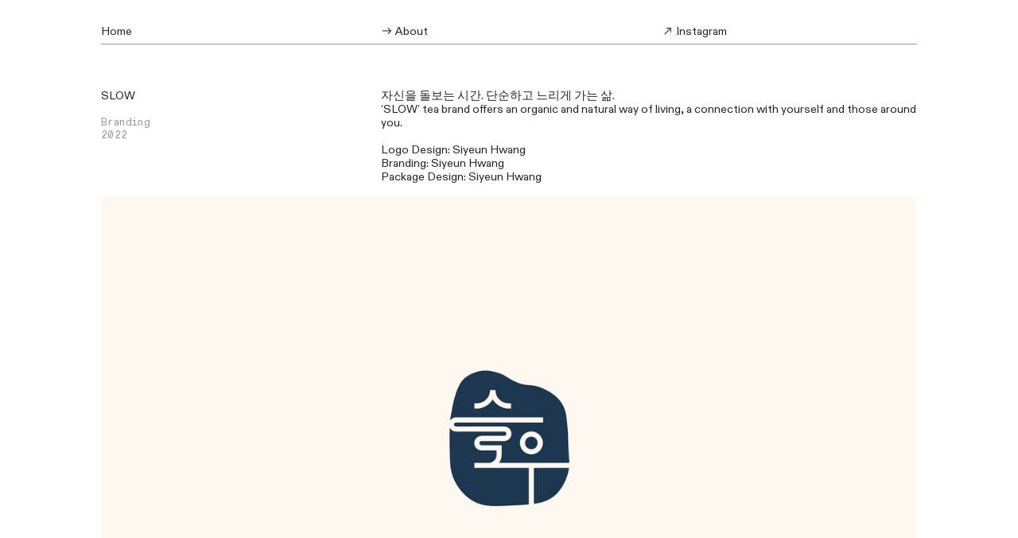

--- FILE ---
content_type: text/html; charset=UTF-8
request_url: https://artsykiddo.com/Slow
body_size: 32915
content:
<!DOCTYPE html>
<!-- 

        Running on cargo.site

-->
<html lang="en" data-predefined-style="true" data-css-presets="true" data-css-preset data-typography-preset>
	<head>
<script>
				var __cargo_context__ = 'live';
				var __cargo_js_ver__ = 'c=3744406473';
				var __cargo_maint__ = false;
				
				
			</script>
					<meta http-equiv="X-UA-Compatible" content="IE=edge,chrome=1">
		<meta http-equiv="Content-Type" content="text/html; charset=utf-8">
		<meta name="viewport" content="initial-scale=1.0, maximum-scale=1.0, user-scalable=no">
		
			<meta name="robots" content="index,follow">
		<title>Slow — Artsy Kiddo</title>
		<meta name="description" content="SLOW Branding 2022 자신을 돌보는 시간. 단순하고 느리게 가는 삶. ‘SLOW’ tea brand offers an organic and natural way of living, a...">
				<meta name="twitter:card" content="summary_large_image">
		<meta name="twitter:title" content="Slow — Artsy Kiddo">
		<meta name="twitter:description" content="SLOW Branding 2022 자신을 돌보는 시간. 단순하고 느리게 가는 삶. ‘SLOW’ tea brand offers an organic and natural way of living, a...">
		<meta name="twitter:image" content="https://freight.cargo.site/w/1200/i/5d6f8733a79dfc2e91e6da4c4b6d457001e19e9d98347db3248fc49996b153c6/Shop-Sign-Mockup.png">
		<meta property="og:locale" content="en_US">
		<meta property="og:title" content="Slow — Artsy Kiddo">
		<meta property="og:description" content="SLOW Branding 2022 자신을 돌보는 시간. 단순하고 느리게 가는 삶. ‘SLOW’ tea brand offers an organic and natural way of living, a...">
		<meta property="og:url" content="https://artsykiddo.com/Slow">
		<meta property="og:image" content="https://freight.cargo.site/w/1200/i/5d6f8733a79dfc2e91e6da4c4b6d457001e19e9d98347db3248fc49996b153c6/Shop-Sign-Mockup.png">
		<meta property="og:type" content="website">

		<link rel="preconnect" href="https://static.cargo.site" crossorigin>
		<link rel="preconnect" href="https://freight.cargo.site" crossorigin>
				<link rel="preconnect" href="https://type.cargo.site" crossorigin>

		<!--<link rel="preload" href="https://static.cargo.site/assets/social/IconFont-Regular-0.9.3.woff2" as="font" type="font/woff" crossorigin>-->

		

		<link href="https://freight.cargo.site/t/original/i/c769c0fb30423c3399e5fd8cdac5693a1e70d47a9b912f1ca5ed3994a387cd62/Untitled-1.ico" rel="shortcut icon">
		<link href="https://artsykiddo.com/rss" rel="alternate" type="application/rss+xml" title="Artsy Kiddo feed">

		<link href="https://artsykiddo.com/stylesheet?c=3744406473&1712933352" id="member_stylesheet" rel="stylesheet" type="text/css" />
<style id="">@font-face{font-family:Icons;src:url(https://static.cargo.site/assets/social/IconFont-Regular-0.9.3.woff2);unicode-range:U+E000-E15C,U+F0000,U+FE0E}@font-face{font-family:Icons;src:url(https://static.cargo.site/assets/social/IconFont-Regular-0.9.3.woff2);font-weight:240;unicode-range:U+E000-E15C,U+F0000,U+FE0E}@font-face{font-family:Icons;src:url(https://static.cargo.site/assets/social/IconFont-Regular-0.9.3.woff2);unicode-range:U+E000-E15C,U+F0000,U+FE0E;font-weight:400}@font-face{font-family:Icons;src:url(https://static.cargo.site/assets/social/IconFont-Regular-0.9.3.woff2);unicode-range:U+E000-E15C,U+F0000,U+FE0E;font-weight:600}@font-face{font-family:Icons;src:url(https://static.cargo.site/assets/social/IconFont-Regular-0.9.3.woff2);unicode-range:U+E000-E15C,U+F0000,U+FE0E;font-weight:800}@font-face{font-family:Icons;src:url(https://static.cargo.site/assets/social/IconFont-Regular-0.9.3.woff2);unicode-range:U+E000-E15C,U+F0000,U+FE0E;font-style:italic}@font-face{font-family:Icons;src:url(https://static.cargo.site/assets/social/IconFont-Regular-0.9.3.woff2);unicode-range:U+E000-E15C,U+F0000,U+FE0E;font-weight:200;font-style:italic}@font-face{font-family:Icons;src:url(https://static.cargo.site/assets/social/IconFont-Regular-0.9.3.woff2);unicode-range:U+E000-E15C,U+F0000,U+FE0E;font-weight:400;font-style:italic}@font-face{font-family:Icons;src:url(https://static.cargo.site/assets/social/IconFont-Regular-0.9.3.woff2);unicode-range:U+E000-E15C,U+F0000,U+FE0E;font-weight:600;font-style:italic}@font-face{font-family:Icons;src:url(https://static.cargo.site/assets/social/IconFont-Regular-0.9.3.woff2);unicode-range:U+E000-E15C,U+F0000,U+FE0E;font-weight:800;font-style:italic}body.iconfont-loading,body.iconfont-loading *{color:transparent!important}body{-moz-osx-font-smoothing:grayscale;-webkit-font-smoothing:antialiased;-webkit-text-size-adjust:none}body.no-scroll{overflow:hidden}/*!
 * Content
 */.page{word-wrap:break-word}:focus{outline:0}.pointer-events-none{pointer-events:none}.pointer-events-auto{pointer-events:auto}.pointer-events-none .page_content .audio-player,.pointer-events-none .page_content .shop_product,.pointer-events-none .page_content a,.pointer-events-none .page_content audio,.pointer-events-none .page_content button,.pointer-events-none .page_content details,.pointer-events-none .page_content iframe,.pointer-events-none .page_content img,.pointer-events-none .page_content input,.pointer-events-none .page_content video{pointer-events:auto}.pointer-events-none .page_content *>a,.pointer-events-none .page_content>a{position:relative}s *{text-transform:inherit}#toolset{position:fixed;bottom:10px;right:10px;z-index:8}.mobile #toolset,.template_site_inframe #toolset{display:none}#toolset a{display:block;height:24px;width:24px;margin:0;padding:0;text-decoration:none;background:rgba(0,0,0,.2)}#toolset a:hover{background:rgba(0,0,0,.8)}[data-adminview] #toolset a,[data-adminview] #toolset_admin a{background:rgba(0,0,0,.04);pointer-events:none;cursor:default}#toolset_admin a:active{background:rgba(0,0,0,.7)}#toolset_admin a svg>*{transform:scale(1.1) translate(0,-.5px);transform-origin:50% 50%}#toolset_admin a svg{pointer-events:none;width:100%!important;height:auto!important}#following-container{overflow:auto;-webkit-overflow-scrolling:touch}#following-container iframe{height:100%;width:100%;position:absolute;top:0;left:0;right:0;bottom:0}:root{--following-width:-400px;--following-animation-duration:450ms}@keyframes following-open{0%{transform:translateX(0)}100%{transform:translateX(var(--following-width))}}@keyframes following-open-inverse{0%{transform:translateX(0)}100%{transform:translateX(calc(-1 * var(--following-width)))}}@keyframes following-close{0%{transform:translateX(var(--following-width))}100%{transform:translateX(0)}}@keyframes following-close-inverse{0%{transform:translateX(calc(-1 * var(--following-width)))}100%{transform:translateX(0)}}body.animate-left{animation:following-open var(--following-animation-duration);animation-fill-mode:both;animation-timing-function:cubic-bezier(.24,1,.29,1)}#following-container.animate-left{animation:following-close-inverse var(--following-animation-duration);animation-fill-mode:both;animation-timing-function:cubic-bezier(.24,1,.29,1)}#following-container.animate-left #following-frame{animation:following-close var(--following-animation-duration);animation-fill-mode:both;animation-timing-function:cubic-bezier(.24,1,.29,1)}body.animate-right{animation:following-close var(--following-animation-duration);animation-fill-mode:both;animation-timing-function:cubic-bezier(.24,1,.29,1)}#following-container.animate-right{animation:following-open-inverse var(--following-animation-duration);animation-fill-mode:both;animation-timing-function:cubic-bezier(.24,1,.29,1)}#following-container.animate-right #following-frame{animation:following-open var(--following-animation-duration);animation-fill-mode:both;animation-timing-function:cubic-bezier(.24,1,.29,1)}.slick-slider{position:relative;display:block;-moz-box-sizing:border-box;box-sizing:border-box;-webkit-user-select:none;-moz-user-select:none;-ms-user-select:none;user-select:none;-webkit-touch-callout:none;-khtml-user-select:none;-ms-touch-action:pan-y;touch-action:pan-y;-webkit-tap-highlight-color:transparent}.slick-list{position:relative;display:block;overflow:hidden;margin:0;padding:0}.slick-list:focus{outline:0}.slick-list.dragging{cursor:pointer;cursor:hand}.slick-slider .slick-list,.slick-slider .slick-track{transform:translate3d(0,0,0);will-change:transform}.slick-track{position:relative;top:0;left:0;display:block}.slick-track:after,.slick-track:before{display:table;content:'';width:1px;height:1px;margin-top:-1px;margin-left:-1px}.slick-track:after{clear:both}.slick-loading .slick-track{visibility:hidden}.slick-slide{display:none;float:left;height:100%;min-height:1px}[dir=rtl] .slick-slide{float:right}.content .slick-slide img{display:inline-block}.content .slick-slide img:not(.image-zoom){cursor:pointer}.content .scrub .slick-list,.content .scrub .slick-slide img:not(.image-zoom){cursor:ew-resize}body.slideshow-scrub-dragging *{cursor:ew-resize!important}.content .slick-slide img:not([src]),.content .slick-slide img[src='']{width:100%;height:auto}.slick-slide.slick-loading img{display:none}.slick-slide.dragging img{pointer-events:none}.slick-initialized .slick-slide{display:block}.slick-loading .slick-slide{visibility:hidden}.slick-vertical .slick-slide{display:block;height:auto;border:1px solid transparent}.slick-arrow.slick-hidden{display:none}.slick-arrow{position:absolute;z-index:9;width:0;top:0;height:100%;cursor:pointer;will-change:opacity;-webkit-transition:opacity 333ms cubic-bezier(.4,0,.22,1);transition:opacity 333ms cubic-bezier(.4,0,.22,1)}.slick-arrow.hidden{opacity:0}.slick-arrow svg{position:absolute;width:36px;height:36px;top:0;left:0;right:0;bottom:0;margin:auto;transform:translate(.25px,.25px)}.slick-arrow svg.right-arrow{transform:translate(.25px,.25px) scaleX(-1)}.slick-arrow svg:active{opacity:.75}.slick-arrow svg .arrow-shape{fill:none!important;stroke:#fff;stroke-linecap:square}.slick-arrow svg .arrow-outline{fill:none!important;stroke-width:2.5px;stroke:rgba(0,0,0,.6);stroke-linecap:square}.slick-arrow.slick-next{right:0;text-align:right}.slick-next svg,.wallpaper-navigation .slick-next svg{margin-right:10px}.mobile .slick-next svg{margin-right:10px}.slick-arrow.slick-prev{text-align:left}.slick-prev svg,.wallpaper-navigation .slick-prev svg{margin-left:10px}.mobile .slick-prev svg{margin-left:10px}.loading_animation{display:none;vertical-align:middle;z-index:15;line-height:0;pointer-events:none;border-radius:100%}.loading_animation.hidden{display:none}.loading_animation.pulsing{opacity:0;display:inline-block;animation-delay:.1s;-webkit-animation-delay:.1s;-moz-animation-delay:.1s;animation-duration:12s;animation-iteration-count:infinite;animation:fade-pulse-in .5s ease-in-out;-moz-animation:fade-pulse-in .5s ease-in-out;-webkit-animation:fade-pulse-in .5s ease-in-out;-webkit-animation-fill-mode:forwards;-moz-animation-fill-mode:forwards;animation-fill-mode:forwards}.loading_animation.pulsing.no-delay{animation-delay:0s;-webkit-animation-delay:0s;-moz-animation-delay:0s}.loading_animation div{border-radius:100%}.loading_animation div svg{max-width:100%;height:auto}.loading_animation div,.loading_animation div svg{width:20px;height:20px}.loading_animation.full-width svg{width:100%;height:auto}.loading_animation.full-width.big svg{width:100px;height:100px}.loading_animation div svg>*{fill:#ccc}.loading_animation div{-webkit-animation:spin-loading 12s ease-out;-webkit-animation-iteration-count:infinite;-moz-animation:spin-loading 12s ease-out;-moz-animation-iteration-count:infinite;animation:spin-loading 12s ease-out;animation-iteration-count:infinite}.loading_animation.hidden{display:none}[data-backdrop] .loading_animation{position:absolute;top:15px;left:15px;z-index:99}.loading_animation.position-absolute.middle{top:calc(50% - 10px);left:calc(50% - 10px)}.loading_animation.position-absolute.topleft{top:0;left:0}.loading_animation.position-absolute.middleright{top:calc(50% - 10px);right:1rem}.loading_animation.position-absolute.middleleft{top:calc(50% - 10px);left:1rem}.loading_animation.gray div svg>*{fill:#999}.loading_animation.gray-dark div svg>*{fill:#666}.loading_animation.gray-darker div svg>*{fill:#555}.loading_animation.gray-light div svg>*{fill:#ccc}.loading_animation.white div svg>*{fill:rgba(255,255,255,.85)}.loading_animation.blue div svg>*{fill:#698fff}.loading_animation.inline{display:inline-block;margin-bottom:.5ex}.loading_animation.inline.left{margin-right:.5ex}@-webkit-keyframes fade-pulse-in{0%{opacity:0}50%{opacity:.5}100%{opacity:1}}@-moz-keyframes fade-pulse-in{0%{opacity:0}50%{opacity:.5}100%{opacity:1}}@keyframes fade-pulse-in{0%{opacity:0}50%{opacity:.5}100%{opacity:1}}@-webkit-keyframes pulsate{0%{opacity:1}50%{opacity:0}100%{opacity:1}}@-moz-keyframes pulsate{0%{opacity:1}50%{opacity:0}100%{opacity:1}}@keyframes pulsate{0%{opacity:1}50%{opacity:0}100%{opacity:1}}@-webkit-keyframes spin-loading{0%{transform:rotate(0)}9%{transform:rotate(1050deg)}18%{transform:rotate(-1090deg)}20%{transform:rotate(-1080deg)}23%{transform:rotate(-1080deg)}28%{transform:rotate(-1095deg)}29%{transform:rotate(-1065deg)}34%{transform:rotate(-1080deg)}35%{transform:rotate(-1050deg)}40%{transform:rotate(-1065deg)}41%{transform:rotate(-1035deg)}44%{transform:rotate(-1035deg)}47%{transform:rotate(-2160deg)}50%{transform:rotate(-2160deg)}56%{transform:rotate(45deg)}60%{transform:rotate(45deg)}80%{transform:rotate(6120deg)}100%{transform:rotate(0)}}@keyframes spin-loading{0%{transform:rotate(0)}9%{transform:rotate(1050deg)}18%{transform:rotate(-1090deg)}20%{transform:rotate(-1080deg)}23%{transform:rotate(-1080deg)}28%{transform:rotate(-1095deg)}29%{transform:rotate(-1065deg)}34%{transform:rotate(-1080deg)}35%{transform:rotate(-1050deg)}40%{transform:rotate(-1065deg)}41%{transform:rotate(-1035deg)}44%{transform:rotate(-1035deg)}47%{transform:rotate(-2160deg)}50%{transform:rotate(-2160deg)}56%{transform:rotate(45deg)}60%{transform:rotate(45deg)}80%{transform:rotate(6120deg)}100%{transform:rotate(0)}}[grid-row]{align-items:flex-start;box-sizing:border-box;display:-webkit-box;display:-webkit-flex;display:-ms-flexbox;display:flex;-webkit-flex-wrap:wrap;-ms-flex-wrap:wrap;flex-wrap:wrap}[grid-col]{box-sizing:border-box}[grid-row] [grid-col].empty:after{content:"\0000A0";cursor:text}body.mobile[data-adminview=content-editproject] [grid-row] [grid-col].empty:after{display:none}[grid-col=auto]{-webkit-box-flex:1;-webkit-flex:1;-ms-flex:1;flex:1}[grid-col=x12]{width:100%}[grid-col=x11]{width:50%}[grid-col=x10]{width:33.33%}[grid-col=x9]{width:25%}[grid-col=x8]{width:20%}[grid-col=x7]{width:16.666666667%}[grid-col=x6]{width:14.285714286%}[grid-col=x5]{width:12.5%}[grid-col=x4]{width:11.111111111%}[grid-col=x3]{width:10%}[grid-col=x2]{width:9.090909091%}[grid-col=x1]{width:8.333333333%}[grid-col="1"]{width:8.33333%}[grid-col="2"]{width:16.66667%}[grid-col="3"]{width:25%}[grid-col="4"]{width:33.33333%}[grid-col="5"]{width:41.66667%}[grid-col="6"]{width:50%}[grid-col="7"]{width:58.33333%}[grid-col="8"]{width:66.66667%}[grid-col="9"]{width:75%}[grid-col="10"]{width:83.33333%}[grid-col="11"]{width:91.66667%}[grid-col="12"]{width:100%}body.mobile [grid-responsive] [grid-col]{width:100%;-webkit-box-flex:none;-webkit-flex:none;-ms-flex:none;flex:none}[data-ce-host=true][contenteditable=true] [grid-pad]{pointer-events:none}[data-ce-host=true][contenteditable=true] [grid-pad]>*{pointer-events:auto}[grid-pad="0"]{padding:0}[grid-pad="0.25"]{padding:.125rem}[grid-pad="0.5"]{padding:.25rem}[grid-pad="0.75"]{padding:.375rem}[grid-pad="1"]{padding:.5rem}[grid-pad="1.25"]{padding:.625rem}[grid-pad="1.5"]{padding:.75rem}[grid-pad="1.75"]{padding:.875rem}[grid-pad="2"]{padding:1rem}[grid-pad="2.5"]{padding:1.25rem}[grid-pad="3"]{padding:1.5rem}[grid-pad="3.5"]{padding:1.75rem}[grid-pad="4"]{padding:2rem}[grid-pad="5"]{padding:2.5rem}[grid-pad="6"]{padding:3rem}[grid-pad="7"]{padding:3.5rem}[grid-pad="8"]{padding:4rem}[grid-pad="9"]{padding:4.5rem}[grid-pad="10"]{padding:5rem}[grid-gutter="0"]{margin:0}[grid-gutter="0.5"]{margin:-.25rem}[grid-gutter="1"]{margin:-.5rem}[grid-gutter="1.5"]{margin:-.75rem}[grid-gutter="2"]{margin:-1rem}[grid-gutter="2.5"]{margin:-1.25rem}[grid-gutter="3"]{margin:-1.5rem}[grid-gutter="3.5"]{margin:-1.75rem}[grid-gutter="4"]{margin:-2rem}[grid-gutter="5"]{margin:-2.5rem}[grid-gutter="6"]{margin:-3rem}[grid-gutter="7"]{margin:-3.5rem}[grid-gutter="8"]{margin:-4rem}[grid-gutter="10"]{margin:-5rem}[grid-gutter="12"]{margin:-6rem}[grid-gutter="14"]{margin:-7rem}[grid-gutter="16"]{margin:-8rem}[grid-gutter="18"]{margin:-9rem}[grid-gutter="20"]{margin:-10rem}small{max-width:100%;text-decoration:inherit}img:not([src]),img[src='']{outline:1px solid rgba(177,177,177,.4);outline-offset:-1px;content:url([data-uri])}img.image-zoom{cursor:-webkit-zoom-in;cursor:-moz-zoom-in;cursor:zoom-in}#imprimatur{color:#333;font-size:10px;font-family:-apple-system,BlinkMacSystemFont,"Segoe UI",Roboto,Oxygen,Ubuntu,Cantarell,"Open Sans","Helvetica Neue",sans-serif,"Sans Serif",Icons;/*!System*/position:fixed;opacity:.3;right:-28px;bottom:160px;transform:rotate(270deg);-ms-transform:rotate(270deg);-webkit-transform:rotate(270deg);z-index:8;text-transform:uppercase;color:#999;opacity:.5;padding-bottom:2px;text-decoration:none}.mobile #imprimatur{display:none}bodycopy cargo-link a{font-family:-apple-system,BlinkMacSystemFont,"Segoe UI",Roboto,Oxygen,Ubuntu,Cantarell,"Open Sans","Helvetica Neue",sans-serif,"Sans Serif",Icons;/*!System*/font-size:12px;font-style:normal;font-weight:400;transform:rotate(270deg);text-decoration:none;position:fixed!important;right:-27px;bottom:100px;text-decoration:none;letter-spacing:normal;background:0 0;border:0;border-bottom:0;outline:0}/*! PhotoSwipe Default UI CSS by Dmitry Semenov | photoswipe.com | MIT license */.pswp--has_mouse .pswp__button--arrow--left,.pswp--has_mouse .pswp__button--arrow--right,.pswp__ui{visibility:visible}.pswp--minimal--dark .pswp__top-bar,.pswp__button{background:0 0}.pswp,.pswp__bg,.pswp__container,.pswp__img--placeholder,.pswp__zoom-wrap,.quick-view-navigation{-webkit-backface-visibility:hidden}.pswp__button{cursor:pointer;opacity:1;-webkit-appearance:none;transition:opacity .2s;-webkit-box-shadow:none;box-shadow:none}.pswp__button-close>svg{top:10px;right:10px;margin-left:auto}.pswp--touch .quick-view-navigation{display:none}.pswp__ui{-webkit-font-smoothing:auto;opacity:1;z-index:1550}.quick-view-navigation{will-change:opacity;-webkit-transition:opacity 333ms cubic-bezier(.4,0,.22,1);transition:opacity 333ms cubic-bezier(.4,0,.22,1)}.quick-view-navigation .pswp__group .pswp__button{pointer-events:auto}.pswp__button>svg{position:absolute;width:36px;height:36px}.quick-view-navigation .pswp__group:active svg{opacity:.75}.pswp__button svg .shape-shape{fill:#fff}.pswp__button svg .shape-outline{fill:#000}.pswp__button-prev>svg{top:0;bottom:0;left:10px;margin:auto}.pswp__button-next>svg{top:0;bottom:0;right:10px;margin:auto}.quick-view-navigation .pswp__group .pswp__button-prev{position:absolute;left:0;top:0;width:0;height:100%}.quick-view-navigation .pswp__group .pswp__button-next{position:absolute;right:0;top:0;width:0;height:100%}.quick-view-navigation .close-button,.quick-view-navigation .left-arrow,.quick-view-navigation .right-arrow{transform:translate(.25px,.25px)}.quick-view-navigation .right-arrow{transform:translate(.25px,.25px) scaleX(-1)}.pswp__button svg .shape-outline{fill:transparent!important;stroke:#000;stroke-width:2.5px;stroke-linecap:square}.pswp__button svg .shape-shape{fill:transparent!important;stroke:#fff;stroke-width:1.5px;stroke-linecap:square}.pswp__bg,.pswp__scroll-wrap,.pswp__zoom-wrap{width:100%;position:absolute}.quick-view-navigation .pswp__group .pswp__button-close{margin:0}.pswp__container,.pswp__item,.pswp__zoom-wrap{right:0;bottom:0;top:0;position:absolute;left:0}.pswp__ui--hidden .pswp__button{opacity:.001}.pswp__ui--hidden .pswp__button,.pswp__ui--hidden .pswp__button *{pointer-events:none}.pswp .pswp__ui.pswp__ui--displaynone{display:none}.pswp__element--disabled{display:none!important}/*! PhotoSwipe main CSS by Dmitry Semenov | photoswipe.com | MIT license */.pswp{position:fixed;display:none;height:100%;width:100%;top:0;left:0;right:0;bottom:0;margin:auto;-ms-touch-action:none;touch-action:none;z-index:9999999;-webkit-text-size-adjust:100%;line-height:initial;letter-spacing:initial;outline:0}.pswp img{max-width:none}.pswp--zoom-disabled .pswp__img{cursor:default!important}.pswp--animate_opacity{opacity:.001;will-change:opacity;-webkit-transition:opacity 333ms cubic-bezier(.4,0,.22,1);transition:opacity 333ms cubic-bezier(.4,0,.22,1)}.pswp--open{display:block}.pswp--zoom-allowed .pswp__img{cursor:-webkit-zoom-in;cursor:-moz-zoom-in;cursor:zoom-in}.pswp--zoomed-in .pswp__img{cursor:-webkit-grab;cursor:-moz-grab;cursor:grab}.pswp--dragging .pswp__img{cursor:-webkit-grabbing;cursor:-moz-grabbing;cursor:grabbing}.pswp__bg{left:0;top:0;height:100%;opacity:0;transform:translateZ(0);will-change:opacity}.pswp__scroll-wrap{left:0;top:0;height:100%}.pswp__container,.pswp__zoom-wrap{-ms-touch-action:none;touch-action:none}.pswp__container,.pswp__img{-webkit-user-select:none;-moz-user-select:none;-ms-user-select:none;user-select:none;-webkit-tap-highlight-color:transparent;-webkit-touch-callout:none}.pswp__zoom-wrap{-webkit-transform-origin:left top;-ms-transform-origin:left top;transform-origin:left top;-webkit-transition:-webkit-transform 222ms cubic-bezier(.4,0,.22,1);transition:transform 222ms cubic-bezier(.4,0,.22,1)}.pswp__bg{-webkit-transition:opacity 222ms cubic-bezier(.4,0,.22,1);transition:opacity 222ms cubic-bezier(.4,0,.22,1)}.pswp--animated-in .pswp__bg,.pswp--animated-in .pswp__zoom-wrap{-webkit-transition:none;transition:none}.pswp--hide-overflow .pswp__scroll-wrap,.pswp--hide-overflow.pswp{overflow:hidden}.pswp__img{position:absolute;width:auto;height:auto;top:0;left:0}.pswp__img--placeholder--blank{background:#222}.pswp--ie .pswp__img{width:100%!important;height:auto!important;left:0;top:0}.pswp__ui--idle{opacity:0}.pswp__error-msg{position:absolute;left:0;top:50%;width:100%;text-align:center;font-size:14px;line-height:16px;margin-top:-8px;color:#ccc}.pswp__error-msg a{color:#ccc;text-decoration:underline}.pswp__error-msg{font-family:-apple-system,BlinkMacSystemFont,"Segoe UI",Roboto,Oxygen,Ubuntu,Cantarell,"Open Sans","Helvetica Neue",sans-serif}.quick-view.mouse-down .iframe-item{pointer-events:none!important}.quick-view-caption-positioner{pointer-events:none;width:100%;height:100%}.quick-view-caption-wrapper{margin:auto;position:absolute;bottom:0;left:0;right:0}.quick-view-horizontal-align-left .quick-view-caption-wrapper{margin-left:0}.quick-view-horizontal-align-right .quick-view-caption-wrapper{margin-right:0}[data-quick-view-caption]{transition:.1s opacity ease-in-out;position:absolute;bottom:0;left:0;right:0}.quick-view-horizontal-align-left [data-quick-view-caption]{text-align:left}.quick-view-horizontal-align-right [data-quick-view-caption]{text-align:right}.quick-view-caption{transition:.1s opacity ease-in-out}.quick-view-caption>*{display:inline-block}.quick-view-caption *{pointer-events:auto}.quick-view-caption.hidden{opacity:0}.shop_product .dropdown_wrapper{flex:0 0 100%;position:relative}.shop_product select{appearance:none;-moz-appearance:none;-webkit-appearance:none;outline:0;-webkit-font-smoothing:antialiased;-moz-osx-font-smoothing:grayscale;cursor:pointer;border-radius:0;white-space:nowrap;overflow:hidden!important;text-overflow:ellipsis}.shop_product select.dropdown::-ms-expand{display:none}.shop_product a{cursor:pointer;border-bottom:none;text-decoration:none}.shop_product a.out-of-stock{pointer-events:none}body.audio-player-dragging *{cursor:ew-resize!important}.audio-player{display:inline-flex;flex:1 0 calc(100% - 2px);width:calc(100% - 2px)}.audio-player .button{height:100%;flex:0 0 3.3rem;display:flex}.audio-player .separator{left:3.3rem;height:100%}.audio-player .buffer{width:0%;height:100%;transition:left .3s linear,width .3s linear}.audio-player.seeking .buffer{transition:left 0s,width 0s}.audio-player.seeking{user-select:none;-webkit-user-select:none;cursor:ew-resize}.audio-player.seeking *{user-select:none;-webkit-user-select:none;cursor:ew-resize}.audio-player .bar{overflow:hidden;display:flex;justify-content:space-between;align-content:center;flex-grow:1}.audio-player .progress{width:0%;height:100%;transition:width .3s linear}.audio-player.seeking .progress{transition:width 0s}.audio-player .pause,.audio-player .play{cursor:pointer;height:100%}.audio-player .note-icon{margin:auto 0;order:2;flex:0 1 auto}.audio-player .title{white-space:nowrap;overflow:hidden;text-overflow:ellipsis;pointer-events:none;user-select:none;padding:.5rem 0 .5rem 1rem;margin:auto auto auto 0;flex:0 3 auto;min-width:0;width:100%}.audio-player .total-time{flex:0 1 auto;margin:auto 0}.audio-player .current-time,.audio-player .play-text{flex:0 1 auto;margin:auto 0}.audio-player .stream-anim{user-select:none;margin:auto auto auto 0}.audio-player .stream-anim span{display:inline-block}.audio-player .buffer,.audio-player .current-time,.audio-player .note-svg,.audio-player .play-text,.audio-player .separator,.audio-player .total-time{user-select:none;pointer-events:none}.audio-player .buffer,.audio-player .play-text,.audio-player .progress{position:absolute}.audio-player,.audio-player .bar,.audio-player .button,.audio-player .current-time,.audio-player .note-icon,.audio-player .pause,.audio-player .play,.audio-player .total-time{position:relative}body.mobile .audio-player,body.mobile .audio-player *{-webkit-touch-callout:none}#standalone-admin-frame{border:0;width:400px;position:absolute;right:0;top:0;height:100vh;z-index:99}body[standalone-admin=true] #standalone-admin-frame{transform:translate(0,0)}body[standalone-admin=true] .main_container{width:calc(100% - 400px)}body[standalone-admin=false] #standalone-admin-frame{transform:translate(100%,0)}body[standalone-admin=false] .main_container{width:100%}.toggle_standaloneAdmin{position:fixed;top:0;right:400px;height:40px;width:40px;z-index:999;cursor:pointer;background-color:rgba(0,0,0,.4)}.toggle_standaloneAdmin:active{opacity:.7}body[standalone-admin=false] .toggle_standaloneAdmin{right:0}.toggle_standaloneAdmin *{color:#fff;fill:#fff}.toggle_standaloneAdmin svg{padding:6px;width:100%;height:100%;opacity:.85}body[standalone-admin=false] .toggle_standaloneAdmin #close,body[standalone-admin=true] .toggle_standaloneAdmin #backdropsettings{display:none}.toggle_standaloneAdmin>div{width:100%;height:100%}#admin_toggle_button{position:fixed;top:50%;transform:translate(0,-50%);right:400px;height:36px;width:12px;z-index:999;cursor:pointer;background-color:rgba(0,0,0,.09);padding-left:2px;margin-right:5px}#admin_toggle_button .bar{content:'';background:rgba(0,0,0,.09);position:fixed;width:5px;bottom:0;top:0;z-index:10}#admin_toggle_button:active{background:rgba(0,0,0,.065)}#admin_toggle_button *{color:#fff;fill:#fff}#admin_toggle_button svg{padding:0;width:16px;height:36px;margin-left:1px;opacity:1}#admin_toggle_button svg *{fill:#fff;opacity:1}#admin_toggle_button[data-state=closed] .toggle_admin_close{display:none}#admin_toggle_button[data-state=closed],#admin_toggle_button[data-state=closed] .toggle_admin_open{width:20px;cursor:pointer;margin:0}#admin_toggle_button[data-state=closed] svg{margin-left:2px}#admin_toggle_button[data-state=open] .toggle_admin_open{display:none}select,select *{text-rendering:auto!important}b b{font-weight:inherit}*{-webkit-box-sizing:border-box;-moz-box-sizing:border-box;box-sizing:border-box}customhtml>*{position:relative;z-index:10}body,html{min-height:100vh;margin:0;padding:0}html{touch-action:manipulation;position:relative;background-color:#fff}.main_container{min-height:100vh;width:100%;overflow:hidden}.container{display:-webkit-box;display:-webkit-flex;display:-moz-box;display:-ms-flexbox;display:flex;-webkit-flex-wrap:wrap;-moz-flex-wrap:wrap;-ms-flex-wrap:wrap;flex-wrap:wrap;max-width:100%;width:100%;overflow:visible}.container{align-items:flex-start;-webkit-align-items:flex-start}.page{z-index:2}.page ul li>text-limit{display:block}.content,.content_container,.pinned{-webkit-flex:1 0 auto;-moz-flex:1 0 auto;-ms-flex:1 0 auto;flex:1 0 auto;max-width:100%}.content_container{width:100%}.content_container.full_height{min-height:100vh}.page_background{position:absolute;top:0;left:0;width:100%;height:100%}.page_container{position:relative;overflow:visible;width:100%}.backdrop{position:absolute;top:0;z-index:1;width:100%;height:100%;max-height:100vh}.backdrop>div{position:absolute;top:0;left:0;width:100%;height:100%;-webkit-backface-visibility:hidden;backface-visibility:hidden;transform:translate3d(0,0,0);contain:strict}[data-backdrop].backdrop>div[data-overflowing]{max-height:100vh;position:absolute;top:0;left:0}body.mobile [split-responsive]{display:flex;flex-direction:column}body.mobile [split-responsive] .container{width:100%;order:2}body.mobile [split-responsive] .backdrop{position:relative;height:50vh;width:100%;order:1}body.mobile [split-responsive] [data-auxiliary].backdrop{position:absolute;height:50vh;width:100%;order:1}.page{position:relative;z-index:2}img[data-align=left]{float:left}img[data-align=right]{float:right}[data-rotation]{transform-origin:center center}.content .page_content:not([contenteditable=true]) [data-draggable]{pointer-events:auto!important;backface-visibility:hidden}.preserve-3d{-moz-transform-style:preserve-3d;transform-style:preserve-3d}.content .page_content:not([contenteditable=true]) [data-draggable] iframe{pointer-events:none!important}.dragging-active iframe{pointer-events:none!important}.content .page_content:not([contenteditable=true]) [data-draggable]:active{opacity:1}.content .scroll-transition-fade{transition:transform 1s ease-in-out,opacity .8s ease-in-out}.content .scroll-transition-fade.below-viewport{opacity:0;transform:translateY(40px)}.mobile.full_width .page_container:not([split-layout]) .container_width{width:100%}[data-view=pinned_bottom] .bottom_pin_invisibility{visibility:hidden}.pinned{position:relative;width:100%}.pinned .page_container.accommodate:not(.fixed):not(.overlay){z-index:2}.pinned .page_container.overlay{position:absolute;z-index:4}.pinned .page_container.overlay.fixed{position:fixed}.pinned .page_container.overlay.fixed .page{max-height:100vh;-webkit-overflow-scrolling:touch}.pinned .page_container.overlay.fixed .page.allow-scroll{overflow-y:auto;overflow-x:hidden}.pinned .page_container.overlay.fixed .page.allow-scroll{align-items:flex-start;-webkit-align-items:flex-start}.pinned .page_container .page.allow-scroll::-webkit-scrollbar{width:0;background:0 0;display:none}.pinned.pinned_top .page_container.overlay{left:0;top:0}.pinned.pinned_bottom .page_container.overlay{left:0;bottom:0}div[data-container=set]:empty{margin-top:1px}.thumbnails{position:relative;z-index:1}[thumbnails=grid]{align-items:baseline}[thumbnails=justify] .thumbnail{box-sizing:content-box}[thumbnails][data-padding-zero] .thumbnail{margin-bottom:-1px}[thumbnails=montessori] .thumbnail{pointer-events:auto;position:absolute}[thumbnails] .thumbnail>a{display:block;text-decoration:none}[thumbnails=montessori]{height:0}[thumbnails][data-resizing],[thumbnails][data-resizing] *{cursor:nwse-resize}[thumbnails] .thumbnail .resize-handle{cursor:nwse-resize;width:26px;height:26px;padding:5px;position:absolute;opacity:.75;right:-1px;bottom:-1px;z-index:100}[thumbnails][data-resizing] .resize-handle{display:none}[thumbnails] .thumbnail .resize-handle svg{position:absolute;top:0;left:0}[thumbnails] .thumbnail .resize-handle:hover{opacity:1}[data-can-move].thumbnail .resize-handle svg .resize_path_outline{fill:#fff}[data-can-move].thumbnail .resize-handle svg .resize_path{fill:#000}[thumbnails=montessori] .thumbnail_sizer{height:0;width:100%;position:relative;padding-bottom:100%;pointer-events:none}[thumbnails] .thumbnail img{display:block;min-height:3px;margin-bottom:0}[thumbnails] .thumbnail img:not([src]),img[src=""]{margin:0!important;width:100%;min-height:3px;height:100%!important;position:absolute}[aspect-ratio="1x1"].thumb_image{height:0;padding-bottom:100%;overflow:hidden}[aspect-ratio="4x3"].thumb_image{height:0;padding-bottom:75%;overflow:hidden}[aspect-ratio="16x9"].thumb_image{height:0;padding-bottom:56.25%;overflow:hidden}[thumbnails] .thumb_image{width:100%;position:relative}[thumbnails][thumbnail-vertical-align=top]{align-items:flex-start}[thumbnails][thumbnail-vertical-align=middle]{align-items:center}[thumbnails][thumbnail-vertical-align=bottom]{align-items:baseline}[thumbnails][thumbnail-horizontal-align=left]{justify-content:flex-start}[thumbnails][thumbnail-horizontal-align=middle]{justify-content:center}[thumbnails][thumbnail-horizontal-align=right]{justify-content:flex-end}.thumb_image.default_image>svg{position:absolute;top:0;left:0;bottom:0;right:0;width:100%;height:100%}.thumb_image.default_image{outline:1px solid #ccc;outline-offset:-1px;position:relative}.mobile.full_width [data-view=Thumbnail] .thumbnails_width{width:100%}.content [data-draggable] a:active,.content [data-draggable] img:active{opacity:initial}.content .draggable-dragging{opacity:initial}[data-draggable].draggable_visible{visibility:visible}[data-draggable].draggable_hidden{visibility:hidden}.gallery_card [data-draggable],.marquee [data-draggable]{visibility:inherit}[data-draggable]{visibility:visible;background-color:rgba(0,0,0,.003)}#site_menu_panel_container .image-gallery:not(.initialized){height:0;padding-bottom:100%;min-height:initial}.image-gallery:not(.initialized){min-height:100vh;visibility:hidden;width:100%}.image-gallery .gallery_card img{display:block;width:100%;height:auto}.image-gallery .gallery_card{transform-origin:center}.image-gallery .gallery_card.dragging{opacity:.1;transform:initial!important}.image-gallery:not([image-gallery=slideshow]) .gallery_card iframe:only-child,.image-gallery:not([image-gallery=slideshow]) .gallery_card video:only-child{width:100%;height:100%;top:0;left:0;position:absolute}.image-gallery[image-gallery=slideshow] .gallery_card video[muted][autoplay]:not([controls]),.image-gallery[image-gallery=slideshow] .gallery_card video[muted][data-autoplay]:not([controls]){pointer-events:none}.image-gallery [image-gallery-pad="0"] video:only-child{object-fit:cover;height:calc(100% + 1px)}div.image-gallery>a,div.image-gallery>iframe,div.image-gallery>img,div.image-gallery>video{display:none}[image-gallery-row]{align-items:flex-start;box-sizing:border-box;display:-webkit-box;display:-webkit-flex;display:-ms-flexbox;display:flex;-webkit-flex-wrap:wrap;-ms-flex-wrap:wrap;flex-wrap:wrap}.image-gallery .gallery_card_image{width:100%;position:relative}[data-predefined-style=true] .image-gallery a.gallery_card{display:block;border:none}[image-gallery-col]{box-sizing:border-box}[image-gallery-col=x12]{width:100%}[image-gallery-col=x11]{width:50%}[image-gallery-col=x10]{width:33.33%}[image-gallery-col=x9]{width:25%}[image-gallery-col=x8]{width:20%}[image-gallery-col=x7]{width:16.666666667%}[image-gallery-col=x6]{width:14.285714286%}[image-gallery-col=x5]{width:12.5%}[image-gallery-col=x4]{width:11.111111111%}[image-gallery-col=x3]{width:10%}[image-gallery-col=x2]{width:9.090909091%}[image-gallery-col=x1]{width:8.333333333%}.content .page_content [image-gallery-pad].image-gallery{pointer-events:none}.content .page_content [image-gallery-pad].image-gallery .gallery_card_image>*,.content .page_content [image-gallery-pad].image-gallery .gallery_image_caption{pointer-events:auto}.content .page_content [image-gallery-pad="0"]{padding:0}.content .page_content [image-gallery-pad="0.25"]{padding:.125rem}.content .page_content [image-gallery-pad="0.5"]{padding:.25rem}.content .page_content [image-gallery-pad="0.75"]{padding:.375rem}.content .page_content [image-gallery-pad="1"]{padding:.5rem}.content .page_content [image-gallery-pad="1.25"]{padding:.625rem}.content .page_content [image-gallery-pad="1.5"]{padding:.75rem}.content .page_content [image-gallery-pad="1.75"]{padding:.875rem}.content .page_content [image-gallery-pad="2"]{padding:1rem}.content .page_content [image-gallery-pad="2.5"]{padding:1.25rem}.content .page_content [image-gallery-pad="3"]{padding:1.5rem}.content .page_content [image-gallery-pad="3.5"]{padding:1.75rem}.content .page_content [image-gallery-pad="4"]{padding:2rem}.content .page_content [image-gallery-pad="5"]{padding:2.5rem}.content .page_content [image-gallery-pad="6"]{padding:3rem}.content .page_content [image-gallery-pad="7"]{padding:3.5rem}.content .page_content [image-gallery-pad="8"]{padding:4rem}.content .page_content [image-gallery-pad="9"]{padding:4.5rem}.content .page_content [image-gallery-pad="10"]{padding:5rem}.content .page_content [image-gallery-gutter="0"]{margin:0}.content .page_content [image-gallery-gutter="0.5"]{margin:-.25rem}.content .page_content [image-gallery-gutter="1"]{margin:-.5rem}.content .page_content [image-gallery-gutter="1.5"]{margin:-.75rem}.content .page_content [image-gallery-gutter="2"]{margin:-1rem}.content .page_content [image-gallery-gutter="2.5"]{margin:-1.25rem}.content .page_content [image-gallery-gutter="3"]{margin:-1.5rem}.content .page_content [image-gallery-gutter="3.5"]{margin:-1.75rem}.content .page_content [image-gallery-gutter="4"]{margin:-2rem}.content .page_content [image-gallery-gutter="5"]{margin:-2.5rem}.content .page_content [image-gallery-gutter="6"]{margin:-3rem}.content .page_content [image-gallery-gutter="7"]{margin:-3.5rem}.content .page_content [image-gallery-gutter="8"]{margin:-4rem}.content .page_content [image-gallery-gutter="10"]{margin:-5rem}.content .page_content [image-gallery-gutter="12"]{margin:-6rem}.content .page_content [image-gallery-gutter="14"]{margin:-7rem}.content .page_content [image-gallery-gutter="16"]{margin:-8rem}.content .page_content [image-gallery-gutter="18"]{margin:-9rem}.content .page_content [image-gallery-gutter="20"]{margin:-10rem}[image-gallery=slideshow]:not(.initialized)>*{min-height:1px;opacity:0;min-width:100%}[image-gallery=slideshow][data-constrained-by=height] [image-gallery-vertical-align].slick-track{align-items:flex-start}[image-gallery=slideshow] img.image-zoom:active{opacity:initial}[image-gallery=slideshow].slick-initialized .gallery_card{pointer-events:none}[image-gallery=slideshow].slick-initialized .gallery_card.slick-current{pointer-events:auto}[image-gallery=slideshow] .gallery_card:not(.has_caption){line-height:0}.content .page_content [image-gallery=slideshow].image-gallery>*{pointer-events:auto}.content [image-gallery=slideshow].image-gallery.slick-initialized .gallery_card{overflow:hidden;margin:0;display:flex;flex-flow:row wrap;flex-shrink:0}.content [image-gallery=slideshow].image-gallery.slick-initialized .gallery_card.slick-current{overflow:visible}[image-gallery=slideshow] .gallery_image_caption{opacity:1;transition:opacity .3s;-webkit-transition:opacity .3s;width:100%;margin-left:auto;margin-right:auto;clear:both}[image-gallery-horizontal-align=left] .gallery_image_caption{text-align:left}[image-gallery-horizontal-align=middle] .gallery_image_caption{text-align:center}[image-gallery-horizontal-align=right] .gallery_image_caption{text-align:right}[image-gallery=slideshow][data-slideshow-in-transition] .gallery_image_caption{opacity:0;transition:opacity .3s;-webkit-transition:opacity .3s}[image-gallery=slideshow] .gallery_card_image{width:initial;margin:0;display:inline-block}[image-gallery=slideshow] .gallery_card img{margin:0;display:block}[image-gallery=slideshow][data-exploded]{align-items:flex-start;box-sizing:border-box;display:-webkit-box;display:-webkit-flex;display:-ms-flexbox;display:flex;-webkit-flex-wrap:wrap;-ms-flex-wrap:wrap;flex-wrap:wrap;justify-content:flex-start;align-content:flex-start}[image-gallery=slideshow][data-exploded] .gallery_card{padding:1rem;width:16.666%}[image-gallery=slideshow][data-exploded] .gallery_card_image{height:0;display:block;width:100%}[image-gallery=grid]{align-items:baseline}[image-gallery=grid] .gallery_card.has_caption .gallery_card_image{display:block}[image-gallery=grid] [image-gallery-pad="0"].gallery_card{margin-bottom:-1px}[image-gallery=grid] .gallery_card img{margin:0}[image-gallery=columns] .gallery_card img{margin:0}[image-gallery=justify]{align-items:flex-start}[image-gallery=justify] .gallery_card img{margin:0}[image-gallery=montessori][image-gallery-row]{display:block}[image-gallery=montessori] a.gallery_card,[image-gallery=montessori] div.gallery_card{position:absolute;pointer-events:auto}[image-gallery=montessori][data-can-move] .gallery_card,[image-gallery=montessori][data-can-move] .gallery_card .gallery_card_image,[image-gallery=montessori][data-can-move] .gallery_card .gallery_card_image>*{cursor:move}[image-gallery=montessori]{position:relative;height:0}[image-gallery=freeform] .gallery_card{position:relative}[image-gallery=freeform] [image-gallery-pad="0"].gallery_card{margin-bottom:-1px}[image-gallery-vertical-align]{display:flex;flex-flow:row wrap}[image-gallery-vertical-align].slick-track{display:flex;flex-flow:row nowrap}.image-gallery .slick-list{margin-bottom:-.3px}[image-gallery-vertical-align=top]{align-content:flex-start;align-items:flex-start}[image-gallery-vertical-align=middle]{align-items:center;align-content:center}[image-gallery-vertical-align=bottom]{align-content:flex-end;align-items:flex-end}[image-gallery-horizontal-align=left]{justify-content:flex-start}[image-gallery-horizontal-align=middle]{justify-content:center}[image-gallery-horizontal-align=right]{justify-content:flex-end}.image-gallery[data-resizing],.image-gallery[data-resizing] *{cursor:nwse-resize!important}.image-gallery .gallery_card .resize-handle,.image-gallery .gallery_card .resize-handle *{cursor:nwse-resize!important}.image-gallery .gallery_card .resize-handle{width:26px;height:26px;padding:5px;position:absolute;opacity:.75;right:-1px;bottom:-1px;z-index:10}.image-gallery[data-resizing] .resize-handle{display:none}.image-gallery .gallery_card .resize-handle svg{cursor:nwse-resize!important;position:absolute;top:0;left:0}.image-gallery .gallery_card .resize-handle:hover{opacity:1}[data-can-move].gallery_card .resize-handle svg .resize_path_outline{fill:#fff}[data-can-move].gallery_card .resize-handle svg .resize_path{fill:#000}[image-gallery=montessori] .thumbnail_sizer{height:0;width:100%;position:relative;padding-bottom:100%;pointer-events:none}#site_menu_button{display:block;text-decoration:none;pointer-events:auto;z-index:9;vertical-align:top;cursor:pointer;box-sizing:content-box;font-family:Icons}#site_menu_button.custom_icon{padding:0;line-height:0}#site_menu_button.custom_icon img{width:100%;height:auto}#site_menu_wrapper.disabled #site_menu_button{display:none}#site_menu_wrapper.mobile_only #site_menu_button{display:none}body.mobile #site_menu_wrapper.mobile_only:not(.disabled) #site_menu_button:not(.active){display:block}#site_menu_panel_container[data-type=cargo_menu] #site_menu_panel{display:block;position:fixed;top:0;right:0;bottom:0;left:0;z-index:10;cursor:default}.site_menu{pointer-events:auto;position:absolute;z-index:11;top:0;bottom:0;line-height:0;max-width:400px;min-width:300px;font-size:20px;text-align:left;background:rgba(20,20,20,.95);padding:20px 30px 90px 30px;overflow-y:auto;overflow-x:hidden;display:-webkit-box;display:-webkit-flex;display:-ms-flexbox;display:flex;-webkit-box-orient:vertical;-webkit-box-direction:normal;-webkit-flex-direction:column;-ms-flex-direction:column;flex-direction:column;-webkit-box-pack:start;-webkit-justify-content:flex-start;-ms-flex-pack:start;justify-content:flex-start}body.mobile #site_menu_wrapper .site_menu{-webkit-overflow-scrolling:touch;min-width:auto;max-width:100%;width:100%;padding:20px}#site_menu_wrapper[data-sitemenu-position=bottom-left] #site_menu,#site_menu_wrapper[data-sitemenu-position=top-left] #site_menu{left:0}#site_menu_wrapper[data-sitemenu-position=bottom-right] #site_menu,#site_menu_wrapper[data-sitemenu-position=top-right] #site_menu{right:0}#site_menu_wrapper[data-type=page] .site_menu{right:0;left:0;width:100%;padding:0;margin:0;background:0 0}.site_menu_wrapper.open .site_menu{display:block}.site_menu div{display:block}.site_menu a{text-decoration:none;display:inline-block;color:rgba(255,255,255,.75);max-width:100%;overflow:hidden;white-space:nowrap;text-overflow:ellipsis;line-height:1.4}.site_menu div a.active{color:rgba(255,255,255,.4)}.site_menu div.set-link>a{font-weight:700}.site_menu div.hidden{display:none}.site_menu .close{display:block;position:absolute;top:0;right:10px;font-size:60px;line-height:50px;font-weight:200;color:rgba(255,255,255,.4);cursor:pointer;user-select:none}#site_menu_panel_container .page_container{position:relative;overflow:hidden;background:0 0;z-index:2}#site_menu_panel_container .site_menu_page_wrapper{position:fixed;top:0;left:0;overflow-y:auto;-webkit-overflow-scrolling:touch;height:100%;width:100%;z-index:100}#site_menu_panel_container .site_menu_page_wrapper .backdrop{pointer-events:none}#site_menu_panel_container #site_menu_page_overlay{position:fixed;top:0;right:0;bottom:0;left:0;cursor:default;z-index:1}#shop_button{display:block;text-decoration:none;pointer-events:auto;z-index:9;vertical-align:top;cursor:pointer;box-sizing:content-box;font-family:Icons}#shop_button.custom_icon{padding:0;line-height:0}#shop_button.custom_icon img{width:100%;height:auto}#shop_button.disabled{display:none}.loading[data-loading]{display:none;position:fixed;bottom:8px;left:8px;z-index:100}.new_site_button_wrapper{font-size:1.8rem;font-weight:400;color:rgba(0,0,0,.85);font-family:-apple-system,BlinkMacSystemFont,'Segoe UI',Roboto,Oxygen,Ubuntu,Cantarell,'Open Sans','Helvetica Neue',sans-serif,'Sans Serif',Icons;font-style:normal;line-height:1.4;color:#fff;position:fixed;bottom:0;right:0;z-index:999}body.template_site #toolset{display:none!important}body.mobile .new_site_button{display:none}.new_site_button{display:flex;height:44px;cursor:pointer}.new_site_button .plus{width:44px;height:100%}.new_site_button .plus svg{width:100%;height:100%}.new_site_button .plus svg line{stroke:#000;stroke-width:2px}.new_site_button .plus:after,.new_site_button .plus:before{content:'';width:30px;height:2px}.new_site_button .text{background:#0fce83;display:none;padding:7.5px 15px 7.5px 15px;height:100%;font-size:20px;color:#222}.new_site_button:active{opacity:.8}.new_site_button.show_full .text{display:block}.new_site_button.show_full .plus{display:none}html:not(.admin-wrapper) .template_site #confirm_modal [data-progress] .progress-indicator:after{content:'Generating Site...';padding:7.5px 15px;right:-200px;color:#000}bodycopy svg.marker-overlay,bodycopy svg.marker-overlay *{transform-origin:0 0;-webkit-transform-origin:0 0;box-sizing:initial}bodycopy svg#svgroot{box-sizing:initial}bodycopy svg.marker-overlay{padding:inherit;position:absolute;left:0;top:0;width:100%;height:100%;min-height:1px;overflow:visible;pointer-events:none;z-index:999}bodycopy svg.marker-overlay *{pointer-events:initial}bodycopy svg.marker-overlay text{letter-spacing:initial}bodycopy svg.marker-overlay a{cursor:pointer}.marquee:not(.torn-down){overflow:hidden;width:100%;position:relative;padding-bottom:.25em;padding-top:.25em;margin-bottom:-.25em;margin-top:-.25em;contain:layout}.marquee .marquee_contents{will-change:transform;display:flex;flex-direction:column}.marquee[behavior][direction].torn-down{white-space:normal}.marquee[behavior=bounce] .marquee_contents{display:block;float:left;clear:both}.marquee[behavior=bounce] .marquee_inner{display:block}.marquee[behavior=bounce][direction=vertical] .marquee_contents{width:100%}.marquee[behavior=bounce][direction=diagonal] .marquee_inner:last-child,.marquee[behavior=bounce][direction=vertical] .marquee_inner:last-child{position:relative;visibility:hidden}.marquee[behavior=bounce][direction=horizontal],.marquee[behavior=scroll][direction=horizontal]{white-space:pre}.marquee[behavior=scroll][direction=horizontal] .marquee_contents{display:inline-flex;white-space:nowrap;min-width:100%}.marquee[behavior=scroll][direction=horizontal] .marquee_inner{min-width:100%}.marquee[behavior=scroll] .marquee_inner:first-child{will-change:transform;position:absolute;width:100%;top:0;left:0}.cycle{display:none}</style>
<script type="text/json" data-set="defaults" >{"current_offset":0,"current_page":1,"cargo_url":"lasttimekiddo","is_domain":true,"is_mobile":false,"is_tablet":false,"is_phone":false,"api_path":"https:\/\/artsykiddo.com\/_api","is_editor":false,"is_template":false,"is_direct_link":true,"direct_link_pid":30533793}</script>
<script type="text/json" data-set="DisplayOptions" >{"user_id":1767458,"pagination_count":24,"title_in_project":true,"disable_project_scroll":false,"learning_cargo_seen":true,"resource_url":null,"use_sets":null,"sets_are_clickable":null,"set_links_position":null,"sticky_pages":null,"total_projects":0,"slideshow_responsive":false,"slideshow_thumbnails_header":true,"layout_options":{"content_position":"center_cover","content_width":"85","content_margin":"5","main_margin":"3","text_alignment":"text_left","vertical_position":"vertical_top","bgcolor":"transparent","WebFontConfig":{"cargo":{"families":{"Monument Grotesk Mono":{"variants":["n2","i2","n3","i3","n4","i4","n5","i5","n7","i7","n8","i8","n9","i9"]},"Diatype Variable":{"variants":["n2","n3","n4","n5","n7","n8","n9","n10","i4"]},"Monument Grotesk Mono Variable":{"variants":["n2","n3","n4","n5","n7","n8","n9","i4"]},"Diatype":{"variants":["n2","i2","n3","i3","n4","i4","n5","i5","n7","i7"]}}},"system":{"families":{"-apple-system":{"variants":["n4"]}}}},"links_orientation":"links_horizontal","viewport_size":"phone","mobile_zoom":"24","mobile_view":"desktop","mobile_padding":"-6.1","mobile_formatting":false,"width_unit":"rem","text_width":"66","is_feed":false,"limit_vertical_images":false,"image_zoom":true,"mobile_images_full_width":true,"responsive_columns":"1","responsive_thumbnails_padding":"0.7","enable_sitemenu":false,"sitemenu_mobileonly":false,"menu_position":"top-left","sitemenu_option":"cargo_menu","responsive_row_height":"75","advanced_padding_enabled":false,"main_margin_top":"3","main_margin_right":"3","main_margin_bottom":"3","main_margin_left":"3","mobile_pages_full_width":true,"scroll_transition":false,"image_full_zoom":false,"quick_view_height":"100","quick_view_width":"100","quick_view_alignment":"quick_view_center_center","advanced_quick_view_padding_enabled":false,"quick_view_padding":"2.5","quick_view_padding_top":"2.5","quick_view_padding_bottom":"2.5","quick_view_padding_left":"2.5","quick_view_padding_right":"2.5","quick_content_alignment":"quick_content_center_center","close_quick_view_on_scroll":true,"show_quick_view_ui":true,"quick_view_bgcolor":"rgba(255, 255, 255, 1)","quick_view_caption":false},"element_sort":{"no-group":[{"name":"Navigation","isActive":true},{"name":"Header Text","isActive":true},{"name":"Content","isActive":true},{"name":"Header Image","isActive":false}]},"site_menu_options":{"display_type":"cargo_menu","enable":false,"mobile_only":false,"position":"top-left","single_page_id":"30533802","icon":"\ue131","show_homepage":true,"single_page_url":"Menu","custom_icon":false},"ecommerce_options":{"enable_ecommerce_button":false,"shop_button_position":"top-right","shop_icon":"\ue138","custom_icon":false,"shop_icon_text":"CART","icon":"","enable_geofencing":false,"enabled_countries":["AF","AX","AL","DZ","AS","AD","AO","AI","AQ","AG","AR","AM","AW","AU","AT","AZ","BS","BH","BD","BB","BY","BE","BZ","BJ","BM","BT","BO","BQ","BA","BW","BV","BR","IO","BN","BG","BF","BI","KH","CM","CA","CV","KY","CF","TD","CL","CN","CX","CC","CO","KM","CG","CD","CK","CR","CI","HR","CU","CW","CY","CZ","DK","DJ","DM","DO","EC","EG","SV","GQ","ER","EE","ET","FK","FO","FJ","FI","FR","GF","PF","TF","GA","GM","GE","DE","GH","GI","GR","GL","GD","GP","GU","GT","GG","GN","GW","GY","HT","HM","VA","HN","HK","HU","IS","IN","ID","IR","IQ","IE","IM","IL","IT","JM","JP","JE","JO","KZ","KE","KI","KP","KR","KW","KG","LA","LV","LB","LS","LR","LY","LI","LT","LU","MO","MK","MG","MW","MY","MV","ML","MT","MH","MQ","MR","MU","YT","MX","FM","MD","MC","MN","ME","MS","MA","MZ","MM","NA","NR","NP","NL","NC","NZ","NI","NE","NG","NU","NF","MP","NO","OM","PK","PW","PS","PA","PG","PY","PE","PH","PN","PL","PT","PR","QA","RE","RO","RU","RW","BL","SH","KN","LC","MF","PM","VC","WS","SM","ST","SA","SN","RS","SC","SL","SG","SX","SK","SI","SB","SO","ZA","GS","SS","ES","LK","SD","SR","SJ","SZ","SE","CH","SY","TW","TJ","TZ","TH","TL","TG","TK","TO","TT","TN","TR","TM","TC","TV","UG","UA","AE","GB","US","UM","UY","UZ","VU","VE","VN","VG","VI","WF","EH","YE","ZM","ZW"]}}</script>
<script type="text/json" data-set="Site" >{"id":"1767458","direct_link":"https:\/\/artsykiddo.com","display_url":"artsykiddo.com","site_url":"lasttimekiddo","account_shop_id":null,"has_ecommerce":false,"has_shop":false,"ecommerce_key_public":null,"cargo_spark_button":true,"following_url":null,"website_title":"Artsy Kiddo","meta_tags":"","meta_description":"","meta_head":"","homepage_id":"30533704","css_url":"https:\/\/artsykiddo.com\/stylesheet","rss_url":"https:\/\/artsykiddo.com\/rss","js_url":"\/_jsapps\/design\/design.js","favicon_url":"https:\/\/freight.cargo.site\/t\/original\/i\/c769c0fb30423c3399e5fd8cdac5693a1e70d47a9b912f1ca5ed3994a387cd62\/Untitled-1.ico","home_url":"https:\/\/cargo.site","auth_url":"https:\/\/cargo.site","profile_url":null,"profile_width":0,"profile_height":0,"social_image_url":"https:\/\/freight.cargo.site\/i\/96e0857a00d669f7f086e66d159e47ef6b7a202db9313c2099b7bdf1898de1f0\/Screen-Shot-2022-10-25-at-12.20.30-AM.png","social_width":346,"social_height":476,"social_description":"Artsy Kiddo","social_has_image":true,"social_has_description":true,"site_menu_icon":null,"site_menu_has_image":false,"custom_html":"<customhtml><\/customhtml>","filter":null,"is_editor":false,"use_hi_res":false,"hiq":null,"progenitor_site":"s664","files":{"test2--1-.mov":"https:\/\/files.cargocollective.com\/237904\/test2--1-.mov?1622538574","9convert.com---Find-It-Bluemon_1080p.mp4":"https:\/\/files.cargocollective.com\/237904\/9convert.com---Find-It-Bluemon_1080p.mp4?1622529813","-_-_190711--1-.mp4":"https:\/\/files.cargocollective.com\/237904\/-_-_190711--1-.mp4?1622307696","9convert.com---Lunosoft----_1080p.mp4":"https:\/\/files.cargocollective.com\/237904\/9convert.com---Lunosoft----_1080p.mp4?1622305199","9convert.com---lunosoft-Brick-Breaker-Sweet-Monster_1080p.mp4":"https:\/\/files.cargocollective.com\/237904\/9convert.com---lunosoft-Brick-Breaker-Sweet-Monster_1080p.mp4?1622301260"},"resource_url":"artsykiddo.com\/_api\/v0\/site\/1767458"}</script>
<script type="text/json" data-set="ScaffoldingData" >{"id":0,"title":"Artsy Kiddo","project_url":0,"set_id":0,"is_homepage":false,"pin":false,"is_set":true,"in_nav":false,"stack":false,"sort":0,"index":0,"page_count":1,"pin_position":null,"thumbnail_options":null,"pages":[{"id":30533703,"site_id":1767458,"project_url":"Header","direct_link":"https:\/\/artsykiddo.com\/Header","type":"page","title":"Header","title_no_html":"Header","tags":"","display":false,"pin":true,"pin_options":{"position":"top","overlay":true,"accommodate":true,"fixed":true},"in_nav":false,"is_homepage":false,"backdrop_enabled":false,"is_set":false,"stack":false,"excerpt":"Home\n\t\ue04b\ufe0e\ufe0e\ufe0e About\n\t\ue04e\ufe0e\ufe0e\ufe0e\u00a0Instagram","content":"<div grid-row=\"\" grid-pad=\"3\" grid-gutter=\"6\">\n\t<div grid-col=\"x10\" grid-pad=\"3\" class=\"\"><a href=\"#\" rel=\"home_page\">Home<\/a><\/div>\n\t<div grid-col=\"x10\" grid-pad=\"3\"><a href=\"CV\" rel=\"history\">\ue04b\ufe0e\ufe0e\ufe0e About<\/a><\/div>\n\t<div grid-col=\"x10\" grid-pad=\"3\" class=\"\"><a href=\"https:\/\/www.instagram.com\/artsy_kiddo_\/\" target=\"_blank\">\ue04e\ufe0e\ufe0e\ufe0e&nbsp;Instagram<\/a><\/div>\n<\/div>\n<hr><br>","content_no_html":"\n\tHome\n\t\ue04b\ufe0e\ufe0e\ufe0e About\n\t\ue04e\ufe0e\ufe0e\ufe0e&nbsp;Instagram\n\n","content_partial_html":"\n\t<a href=\"#\" rel=\"home_page\">Home<\/a>\n\t<a href=\"CV\" rel=\"history\">\ue04b\ufe0e\ufe0e\ufe0e About<\/a>\n\t<a href=\"https:\/\/www.instagram.com\/artsy_kiddo_\/\" target=\"_blank\">\ue04e\ufe0e\ufe0e\ufe0e&nbsp;Instagram<\/a>\n\n<hr><br>","thumb":"","thumb_meta":null,"thumb_is_visible":false,"sort":0,"index":0,"set_id":0,"page_options":{"using_local_css":true,"local_css":"[local-style=\"30533703\"] .container_width {\n}\n\n[local-style=\"30533703\"] body {\n}\n\n[local-style=\"30533703\"] .backdrop {\n}\n\n[local-style=\"30533703\"] .page {\n}\n\n[local-style=\"30533703\"] .page_background {\n\tbackground-color: initial \/*!page_container_bgcolor*\/;\n}\n\n[local-style=\"30533703\"] .content_padding {\n\tpadding-bottom: 0rem \/*!main_margin*\/;\n}\n\n[data-predefined-style=\"true\"] [local-style=\"30533703\"] bodycopy {\n}\n\n[data-predefined-style=\"true\"] [local-style=\"30533703\"] bodycopy a {\n    border: 0;\n}\n\n[data-predefined-style=\"true\"] [local-style=\"30533703\"] bodycopy a:hover {\n}\n\n[data-predefined-style=\"true\"] [local-style=\"30533703\"] h1 {\n}\n\n[data-predefined-style=\"true\"] [local-style=\"30533703\"] h1 a {\n}\n\n[data-predefined-style=\"true\"] [local-style=\"30533703\"] h1 a:hover {\n}\n\n[data-predefined-style=\"true\"] [local-style=\"30533703\"] h2 {\n}\n\n[data-predefined-style=\"true\"] [local-style=\"30533703\"] h2 a {\n}\n\n[data-predefined-style=\"true\"] [local-style=\"30533703\"] h2 a:hover {\n}\n\n[data-predefined-style=\"true\"] [local-style=\"30533703\"] small {\n}\n\n[data-predefined-style=\"true\"] [local-style=\"30533703\"] small a {\n}\n\n[data-predefined-style=\"true\"] [local-style=\"30533703\"] small a:hover {\n}","local_layout_options":{"split_layout":false,"split_responsive":false,"full_height":false,"advanced_padding_enabled":true,"page_container_bgcolor":"","show_local_thumbs":true,"page_bgcolor":"","main_margin_bottom":"0"},"pin_options":{"position":"top","overlay":true,"accommodate":true,"fixed":true}},"set_open":false,"images":[],"backdrop":null},{"id":30533704,"site_id":1767458,"project_url":"Index","direct_link":"https:\/\/artsykiddo.com\/Index","type":"page","title":"Index","title_no_html":"Index","tags":"","display":false,"pin":false,"pin_options":null,"in_nav":false,"is_homepage":true,"backdrop_enabled":false,"is_set":false,"stack":false,"excerpt":"Artsy Kiddo\n\nby Siyeun Hwang","content":"<h1>Artsy Kiddo<\/h1><br>\nby Siyeun Hwang","content_no_html":"Artsy Kiddo\nby Siyeun Hwang","content_partial_html":"<h1>Artsy Kiddo<\/h1><br>\nby Siyeun Hwang","thumb":"","thumb_meta":null,"thumb_is_visible":false,"sort":1,"index":0,"set_id":0,"page_options":{"using_local_css":true,"local_css":"[local-style=\"30533704\"] .container_width {\n}\n\n[local-style=\"30533704\"] body {\n\tbackground-color: initial \/*!variable_defaults*\/;\n}\n\n[local-style=\"30533704\"] .backdrop {\n}\n\n[local-style=\"30533704\"] .page {\n}\n\n[local-style=\"30533704\"] .page_background {\n\tbackground-color: initial \/*!page_container_bgcolor*\/;\n}\n\n[local-style=\"30533704\"] .content_padding {\n\tpadding-top: 0rem \/*!main_margin*\/;\n\tpadding-bottom: 0rem \/*!main_margin*\/;\n}\n\n[data-predefined-style=\"true\"] [local-style=\"30533704\"] bodycopy {\n}\n\n[data-predefined-style=\"true\"] [local-style=\"30533704\"] bodycopy a {\n}\n\n[data-predefined-style=\"true\"] [local-style=\"30533704\"] bodycopy a:hover {\n}\n\n[data-predefined-style=\"true\"] [local-style=\"30533704\"] h1 {\n}\n\n[data-predefined-style=\"true\"] [local-style=\"30533704\"] h1 a {\n}\n\n[data-predefined-style=\"true\"] [local-style=\"30533704\"] h1 a:hover {\n}\n\n[data-predefined-style=\"true\"] [local-style=\"30533704\"] h2 {\n}\n\n[data-predefined-style=\"true\"] [local-style=\"30533704\"] h2 a {\n}\n\n[data-predefined-style=\"true\"] [local-style=\"30533704\"] h2 a:hover {\n}\n\n[data-predefined-style=\"true\"] [local-style=\"30533704\"] small {\n}\n\n[data-predefined-style=\"true\"] [local-style=\"30533704\"] small a {\n}\n\n[data-predefined-style=\"true\"] [local-style=\"30533704\"] small a:hover {\n}","local_layout_options":{"split_layout":false,"split_responsive":false,"full_height":false,"advanced_padding_enabled":true,"page_container_bgcolor":"","show_local_thumbs":true,"page_bgcolor":"","main_margin_top":"0","main_margin_bottom":"0"},"thumbnail_options":{"show_local_thumbs":true}},"set_open":false,"images":[],"backdrop":null},{"id":30533705,"site_id":1767458,"project_url":"About-Footer","direct_link":"https:\/\/artsykiddo.com\/About-Footer","type":"page","title":"About\/Footer","title_no_html":"About\/Footer","tags":"","display":false,"pin":true,"pin_options":{"position":"bottom","overlay":true,"accommodate":true},"in_nav":false,"is_homepage":false,"backdrop_enabled":false,"is_set":false,"stack":false,"excerpt":"\u00a9ARTSY KIDDO\n\n\n\n\tContact\n\n\n\npickitupak@gmail.com\n\nsiyeun530@gmail.com","content":"<br>\n<br>\n<hr>\n<div grid-row=\"\" grid-pad=\"3\" grid-gutter=\"6\" grid-responsive=\"\">\n\t<div grid-col=\"x10\" grid-pad=\"3\"><b>\u00a9ARTSY KIDDO<\/b><br>\n<small><\/small>\n<\/div>\n\t<div grid-col=\"x10\" grid-pad=\"3\"><b>Contact<\/b><br>\n<br>\npickitupak@gmail.com<br>\nsiyeun530@gmail.com<\/div>\n\t<div grid-col=\"x10\" grid-pad=\"3\"><br>\n<\/div>\n<\/div><br>","content_no_html":"\n\n\n\n\t\u00a9ARTSY KIDDO\n\n\n\tContact\n\npickitupak@gmail.com\nsiyeun530@gmail.com\n\t\n\n","content_partial_html":"<br>\n<br>\n<hr>\n\n\t<b>\u00a9ARTSY KIDDO<\/b><br>\n\n\n\t<b>Contact<\/b><br>\n<br>\npickitupak@gmail.com<br>\nsiyeun530@gmail.com\n\t<br>\n\n<br>","thumb":"","thumb_meta":null,"thumb_is_visible":false,"sort":2,"index":0,"set_id":0,"page_options":{"using_local_css":false,"local_css":"[local-style=\"30533705\"] .container_width {\n}\n\n[local-style=\"30533705\"] body {\n\tbackground-color: initial \/*!variable_defaults*\/;\n}\n\n[local-style=\"30533705\"] .backdrop {\n}\n\n[local-style=\"30533705\"] .page {\n}\n\n[local-style=\"30533705\"] .page_background {\n\tbackground-color: initial \/*!page_container_bgcolor*\/;\n}\n\n[local-style=\"30533705\"] .content_padding {\n}\n\n[data-predefined-style=\"true\"] [local-style=\"30533705\"] bodycopy {\n}\n\n[data-predefined-style=\"true\"] [local-style=\"30533705\"] bodycopy a {\n}\n\n[data-predefined-style=\"true\"] [local-style=\"30533705\"] bodycopy a:hover {\n}\n\n[data-predefined-style=\"true\"] [local-style=\"30533705\"] h1 {\n}\n\n[data-predefined-style=\"true\"] [local-style=\"30533705\"] h1 a {\n}\n\n[data-predefined-style=\"true\"] [local-style=\"30533705\"] h1 a:hover {\n}\n\n[data-predefined-style=\"true\"] [local-style=\"30533705\"] h2 {\n}\n\n[data-predefined-style=\"true\"] [local-style=\"30533705\"] h2 a {\n}\n\n[data-predefined-style=\"true\"] [local-style=\"30533705\"] h2 a:hover {\n}\n\n[data-predefined-style=\"true\"] [local-style=\"30533705\"] small {\n}\n\n[data-predefined-style=\"true\"] [local-style=\"30533705\"] small a {\n}\n\n[data-predefined-style=\"true\"] [local-style=\"30533705\"] small a:hover {\n}","local_layout_options":{"split_layout":false,"split_responsive":false,"full_height":false,"advanced_padding_enabled":false,"page_container_bgcolor":"","show_local_thumbs":true,"page_bgcolor":""},"thumbnail_options":{"show_local_thumbs":true},"pin_options":{"position":"bottom","overlay":true,"accommodate":true}},"set_open":false,"images":[],"backdrop":null},{"id":30533717,"title":"Imported from artsykiddo.com","project_url":"Imported-from-artsykiddo-com","set_id":0,"is_homepage":false,"pin":false,"is_set":true,"in_nav":false,"stack":false,"sort":3,"index":0,"page_count":4,"pin_position":null,"thumbnail_options":null,"pages":[{"id":30533802,"title":"LIVE","project_url":"LIVE","set_id":30533717,"is_homepage":false,"pin":false,"is_set":true,"in_nav":false,"stack":false,"sort":5,"index":0,"page_count":64,"pin_position":null,"thumbnail_options":null,"pages":[{"id":30533793,"site_id":1767458,"project_url":"Slow","direct_link":"https:\/\/artsykiddo.com\/Slow","type":"page","title":"Slow","title_no_html":"Slow","tags":"Branding, package design","display":true,"pin":false,"pin_options":null,"in_nav":false,"is_homepage":false,"backdrop_enabled":false,"is_set":false,"stack":false,"excerpt":"SLOW\n\n\nBranding\n\n2022\n\t  \n\t\uc790\uc2e0\uc744 \ub3cc\ubcf4\ub294 \uc2dc\uac04. \ub2e8\uc21c\ud558\uace0 \ub290\ub9ac\uac8c \uac00\ub294 \uc0b6.\n\n\u2018SLOW\u2019 tea brand offers an organic and natural way of living, a...","content":"<div grid-row=\"\" grid-pad=\"3\" grid-gutter=\"6\" grid-responsive=\"\">\n\t<div grid-col=\"4\" grid-pad=\"3\" class=\"\">SLOW<br>\n<br><small>Branding<br>\n2022<\/small>\n\t  <\/div>\n\t<div grid-col=\"8\" grid-pad=\"3\" class=\"\">\uc790\uc2e0\uc744 \ub3cc\ubcf4\ub294 \uc2dc\uac04. \ub2e8\uc21c\ud558\uace0 \ub290\ub9ac\uac8c \uac00\ub294 \uc0b6.<br>\n\u2018SLOW\u2019 tea brand offers an organic and natural way of living, a connection with yourself and those around you.<br>\n<br>\nLogo Design: Siyeun Hwang<br>\nBranding: Siyeun Hwang<br>\nPackage Design: Siyeun Hwang<\/div>\n<\/div><br><img width=\"2491\" height=\"1475\" width_o=\"2491\" height_o=\"1475\" data-src=\"https:\/\/freight.cargo.site\/t\/original\/i\/3437bc3caae2c859522b552749cda02a3f3cab9f03a6ed0b102a6b873eb58530\/Artboard-11.png\" data-mid=\"172313128\" border=\"0\" \/><img width=\"2491\" height=\"2993\" width_o=\"2491\" height_o=\"2993\" data-src=\"https:\/\/freight.cargo.site\/t\/original\/i\/6b67d9da67d6c0e342dd524d9cd46ca3b2c801a8bb9136950f44ccbaad2b0442\/Artboard-13.png\" data-mid=\"172525200\" border=\"0\" \/><img width=\"2491\" height=\"2758\" width_o=\"2491\" height_o=\"2758\" data-src=\"https:\/\/freight.cargo.site\/t\/original\/i\/e4fc724d6202afdda7e4e1f997a64803fbec09ea8027df248556a3e52385200d\/Artboard-14.png\" data-mid=\"172313130\" border=\"0\" \/><img width=\"3000\" height=\"2000\" width_o=\"3000\" height_o=\"2000\" data-src=\"https:\/\/freight.cargo.site\/t\/original\/i\/5d6f8733a79dfc2e91e6da4c4b6d457001e19e9d98347db3248fc49996b153c6\/Shop-Sign-Mockup.png\" data-mid=\"172313134\" border=\"0\" \/><img width=\"2501\" height=\"2485\" width_o=\"2501\" height_o=\"2485\" data-src=\"https:\/\/freight.cargo.site\/t\/original\/i\/ea306e24f8a58d61165ac5dcb4550545fad958240aea33786726b2f22147fd1a\/Artboard-15.png\" data-mid=\"172313154\" border=\"0\" \/><img width=\"2500\" height=\"1400\" width_o=\"2500\" height_o=\"1400\" data-src=\"https:\/\/freight.cargo.site\/t\/original\/i\/ca36e4831cf464412407ad956de55099193f0088a8bca75b859aa8a22dd949aa\/-1.png\" data-mid=\"172313150\" border=\"0\" \/><img width=\"2492\" height=\"1877\" width_o=\"2492\" height_o=\"1877\" data-src=\"https:\/\/freight.cargo.site\/t\/original\/i\/ebd3423e19a9f97059cfea3cdae6b559e9ba379d280a42ab449997c282ceaa5f\/Artboard-16.png\" data-mid=\"172313170\" border=\"0\" \/><img width=\"2500\" height=\"1400\" width_o=\"2500\" height_o=\"1400\" data-src=\"https:\/\/freight.cargo.site\/t\/original\/i\/6a97ae24e431e0efbed343b72cf981db28964c05e596e9da37ee345e7c07ff55\/-2.png\" data-mid=\"172313157\" border=\"0\" \/><img width=\"2500\" height=\"1400\" width_o=\"2500\" height_o=\"1400\" data-src=\"https:\/\/freight.cargo.site\/t\/original\/i\/020e207382cbc490bc3850de3b45a785daa0cf6143a1a2d0fcef4d7da029b7ac\/-3.png\" data-mid=\"172313160\" border=\"0\" \/><img width=\"2500\" height=\"1400\" width_o=\"2500\" height_o=\"1400\" data-src=\"https:\/\/freight.cargo.site\/t\/original\/i\/abbb59caef1d976da3aa86b0988da419e20577b34243497ab7a8ca21e2c4eff8\/-4.png\" data-mid=\"172313162\" border=\"0\" \/><img width=\"2500\" height=\"1400\" width_o=\"2500\" height_o=\"1400\" data-src=\"https:\/\/freight.cargo.site\/t\/original\/i\/7a8a4720814ccea0bbed4a1aee044ec9a6428c785da529c3b28b7678b70684cd\/-5.png\" data-mid=\"172313163\" border=\"0\" \/><img width=\"2500\" height=\"1400\" width_o=\"2500\" height_o=\"1400\" data-src=\"https:\/\/freight.cargo.site\/t\/original\/i\/78442e8ce14e0301b46b9cda84834d9a811837f97976e49c21b0f5bf150b6eab\/-6.png\" data-mid=\"172313164\" border=\"0\" \/><img width=\"2500\" height=\"1400\" width_o=\"2500\" height_o=\"1400\" data-src=\"https:\/\/freight.cargo.site\/t\/original\/i\/97ddfd20059c2e60ec50fbc1b7af61d51dd140a439a95ead8105e81fd6e44e9c\/-7.png\" data-mid=\"172313165\" border=\"0\" \/><img width=\"2500\" height=\"1400\" width_o=\"2500\" height_o=\"1400\" data-src=\"https:\/\/freight.cargo.site\/t\/original\/i\/ca36e4831cf464412407ad956de55099193f0088a8bca75b859aa8a22dd949aa\/-1.png\" data-mid=\"172313150\" border=\"0\" \/><br>","content_no_html":"\n\tSLOW\nBranding\n2022\n\t  \n\t\uc790\uc2e0\uc744 \ub3cc\ubcf4\ub294 \uc2dc\uac04. \ub2e8\uc21c\ud558\uace0 \ub290\ub9ac\uac8c \uac00\ub294 \uc0b6.\n\u2018SLOW\u2019 tea brand offers an organic and natural way of living, a connection with yourself and those around you.\n\nLogo Design: Siyeun Hwang\nBranding: Siyeun Hwang\nPackage Design: Siyeun Hwang\n{image 24}{image 38}{image 26}{image 27}{image 30}{image 29}{image 37}{image 31}{image 32}{image 33}{image 34}{image 35}{image 36}{image 29}","content_partial_html":"\n\tSLOW<br>\n<br>Branding<br>\n2022\n\t  \n\t\uc790\uc2e0\uc744 \ub3cc\ubcf4\ub294 \uc2dc\uac04. \ub2e8\uc21c\ud558\uace0 \ub290\ub9ac\uac8c \uac00\ub294 \uc0b6.<br>\n\u2018SLOW\u2019 tea brand offers an organic and natural way of living, a connection with yourself and those around you.<br>\n<br>\nLogo Design: Siyeun Hwang<br>\nBranding: Siyeun Hwang<br>\nPackage Design: Siyeun Hwang\n<br><img width=\"2491\" height=\"1475\" width_o=\"2491\" height_o=\"1475\" data-src=\"https:\/\/freight.cargo.site\/t\/original\/i\/3437bc3caae2c859522b552749cda02a3f3cab9f03a6ed0b102a6b873eb58530\/Artboard-11.png\" data-mid=\"172313128\" border=\"0\" \/><img width=\"2491\" height=\"2993\" width_o=\"2491\" height_o=\"2993\" data-src=\"https:\/\/freight.cargo.site\/t\/original\/i\/6b67d9da67d6c0e342dd524d9cd46ca3b2c801a8bb9136950f44ccbaad2b0442\/Artboard-13.png\" data-mid=\"172525200\" border=\"0\" \/><img width=\"2491\" height=\"2758\" width_o=\"2491\" height_o=\"2758\" data-src=\"https:\/\/freight.cargo.site\/t\/original\/i\/e4fc724d6202afdda7e4e1f997a64803fbec09ea8027df248556a3e52385200d\/Artboard-14.png\" data-mid=\"172313130\" border=\"0\" \/><img width=\"3000\" height=\"2000\" width_o=\"3000\" height_o=\"2000\" data-src=\"https:\/\/freight.cargo.site\/t\/original\/i\/5d6f8733a79dfc2e91e6da4c4b6d457001e19e9d98347db3248fc49996b153c6\/Shop-Sign-Mockup.png\" data-mid=\"172313134\" border=\"0\" \/><img width=\"2501\" height=\"2485\" width_o=\"2501\" height_o=\"2485\" data-src=\"https:\/\/freight.cargo.site\/t\/original\/i\/ea306e24f8a58d61165ac5dcb4550545fad958240aea33786726b2f22147fd1a\/Artboard-15.png\" data-mid=\"172313154\" border=\"0\" \/><img width=\"2500\" height=\"1400\" width_o=\"2500\" height_o=\"1400\" data-src=\"https:\/\/freight.cargo.site\/t\/original\/i\/ca36e4831cf464412407ad956de55099193f0088a8bca75b859aa8a22dd949aa\/-1.png\" data-mid=\"172313150\" border=\"0\" \/><img width=\"2492\" height=\"1877\" width_o=\"2492\" height_o=\"1877\" data-src=\"https:\/\/freight.cargo.site\/t\/original\/i\/ebd3423e19a9f97059cfea3cdae6b559e9ba379d280a42ab449997c282ceaa5f\/Artboard-16.png\" data-mid=\"172313170\" border=\"0\" \/><img width=\"2500\" height=\"1400\" width_o=\"2500\" height_o=\"1400\" data-src=\"https:\/\/freight.cargo.site\/t\/original\/i\/6a97ae24e431e0efbed343b72cf981db28964c05e596e9da37ee345e7c07ff55\/-2.png\" data-mid=\"172313157\" border=\"0\" \/><img width=\"2500\" height=\"1400\" width_o=\"2500\" height_o=\"1400\" data-src=\"https:\/\/freight.cargo.site\/t\/original\/i\/020e207382cbc490bc3850de3b45a785daa0cf6143a1a2d0fcef4d7da029b7ac\/-3.png\" data-mid=\"172313160\" border=\"0\" \/><img width=\"2500\" height=\"1400\" width_o=\"2500\" height_o=\"1400\" data-src=\"https:\/\/freight.cargo.site\/t\/original\/i\/abbb59caef1d976da3aa86b0988da419e20577b34243497ab7a8ca21e2c4eff8\/-4.png\" data-mid=\"172313162\" border=\"0\" \/><img width=\"2500\" height=\"1400\" width_o=\"2500\" height_o=\"1400\" data-src=\"https:\/\/freight.cargo.site\/t\/original\/i\/7a8a4720814ccea0bbed4a1aee044ec9a6428c785da529c3b28b7678b70684cd\/-5.png\" data-mid=\"172313163\" border=\"0\" \/><img width=\"2500\" height=\"1400\" width_o=\"2500\" height_o=\"1400\" data-src=\"https:\/\/freight.cargo.site\/t\/original\/i\/78442e8ce14e0301b46b9cda84834d9a811837f97976e49c21b0f5bf150b6eab\/-6.png\" data-mid=\"172313164\" border=\"0\" \/><img width=\"2500\" height=\"1400\" width_o=\"2500\" height_o=\"1400\" data-src=\"https:\/\/freight.cargo.site\/t\/original\/i\/97ddfd20059c2e60ec50fbc1b7af61d51dd140a439a95ead8105e81fd6e44e9c\/-7.png\" data-mid=\"172313165\" border=\"0\" \/><img width=\"2500\" height=\"1400\" width_o=\"2500\" height_o=\"1400\" data-src=\"https:\/\/freight.cargo.site\/t\/original\/i\/ca36e4831cf464412407ad956de55099193f0088a8bca75b859aa8a22dd949aa\/-1.png\" data-mid=\"172313150\" border=\"0\" \/><br>","thumb":"172313134","thumb_meta":{"thumbnail_crop":{"percentWidth":"112.5","marginLeft":-6.25,"marginTop":0,"imageModel":{"id":172313134,"project_id":30533793,"image_ref":"{image 27}","name":"Shop-Sign-Mockup.png","hash":"5d6f8733a79dfc2e91e6da4c4b6d457001e19e9d98347db3248fc49996b153c6","width":3000,"height":2000,"sort":0,"exclude_from_backdrop":false,"date_added":1679270995},"stored":{"ratio":66.666666666667,"crop_ratio":"4x3"},"cropManuallySet":true}},"thumb_is_visible":true,"sort":56,"index":48,"set_id":30533802,"page_options":{"using_local_css":false,"local_css":"[local-style=\"30533793\"] .container_width {\n}\n\n[local-style=\"30533793\"] body {\n\tbackground-color: initial \/*!variable_defaults*\/;\n}\n\n[local-style=\"30533793\"] .backdrop {\n}\n\n[local-style=\"30533793\"] .page {\n}\n\n[local-style=\"30533793\"] .page_background {\n\tbackground-color: initial \/*!page_container_bgcolor*\/;\n}\n\n[local-style=\"30533793\"] .content_padding {\n}\n\n[data-predefined-style=\"true\"] [local-style=\"30533793\"] bodycopy {\n}\n\n[data-predefined-style=\"true\"] [local-style=\"30533793\"] bodycopy a {\n}\n\n[data-predefined-style=\"true\"] [local-style=\"30533793\"] bodycopy a:hover {\n}\n\n[data-predefined-style=\"true\"] [local-style=\"30533793\"] h1 {\n}\n\n[data-predefined-style=\"true\"] [local-style=\"30533793\"] h1 a {\n}\n\n[data-predefined-style=\"true\"] [local-style=\"30533793\"] h1 a:hover {\n}\n\n[data-predefined-style=\"true\"] [local-style=\"30533793\"] h2 {\n}\n\n[data-predefined-style=\"true\"] [local-style=\"30533793\"] h2 a {\n}\n\n[data-predefined-style=\"true\"] [local-style=\"30533793\"] h2 a:hover {\n}\n\n[data-predefined-style=\"true\"] [local-style=\"30533793\"] small {\n}\n\n[data-predefined-style=\"true\"] [local-style=\"30533793\"] small a {\n}\n\n[data-predefined-style=\"true\"] [local-style=\"30533793\"] small a:hover {\n}","local_layout_options":{"split_layout":false,"split_responsive":false,"full_height":false,"advanced_padding_enabled":false,"page_container_bgcolor":"","show_local_thumbs":true,"page_bgcolor":""}},"set_open":false,"images":[{"id":169753772,"project_id":30533793,"image_ref":"{image 1}","name":"--2-01.jpg","hash":"c245cc01f2ea3239eedea241ecc95e49e258fc02fccd81161d810ab845810230","width":1601,"height":901,"sort":0,"exclude_from_backdrop":false,"date_added":"1677431919"},{"id":169753773,"project_id":30533793,"image_ref":"{image 2}","name":"--2-02.jpg","hash":"f613a570e80bfe46c6708b78744b7914cd1980d8f0552cf4505dca746205a20d","width":1601,"height":901,"sort":0,"exclude_from_backdrop":false,"date_added":"1677431919"},{"id":169753774,"project_id":30533793,"image_ref":"{image 3}","name":"--2-03.jpg","hash":"7ccbc579e8446d1db02420c80695e7b8c63db8ce2138bdf17b6a587afd65c3c0","width":1601,"height":901,"sort":0,"exclude_from_backdrop":false,"date_added":"1677431919"},{"id":169753775,"project_id":30533793,"image_ref":"{image 4}","name":"--4.jpg","hash":"06d99e5bc1ff1beb0e85a7b77bfc22984fd41f270522eca2dca8aed0732fa596","width":1600,"height":900,"sort":0,"exclude_from_backdrop":false,"date_added":"1677431919"},{"id":169753776,"project_id":30533793,"image_ref":"{image 5}","name":"--5.jpg","hash":"2fc7ec02a0fa2e2c110509e2073d0ec9cf0764ec676c89a60a8355ee5eaa7c6a","width":1600,"height":900,"sort":0,"exclude_from_backdrop":false,"date_added":"1677431920"},{"id":169753777,"project_id":30533793,"image_ref":"{image 6}","name":"--6.jpg","hash":"faec1297cff545799e4bc35ac34523c53ccf0f1e59195758e3733e1b4074f070","width":1600,"height":900,"sort":0,"exclude_from_backdrop":false,"date_added":"1677431920"},{"id":169753778,"project_id":30533793,"image_ref":"{image 7}","name":"--7.jpg","hash":"a8bea537f7eef86b4f1276cc39cc5cc9c5edaae484b77f99bd52bd36b307f406","width":1600,"height":900,"sort":0,"exclude_from_backdrop":false,"date_added":"1677431920"},{"id":169753779,"project_id":30533793,"image_ref":"{image 8}","name":"--8.jpg","hash":"9cf98b8b2b26460c488d828e90e55298f4c6f95e63347ea2a335ea3d62249ede","width":1600,"height":900,"sort":0,"exclude_from_backdrop":false,"date_added":"1677431920"},{"id":169753780,"project_id":30533793,"image_ref":"{image 9}","name":"--9.jpg","hash":"94b80c06e1c5b2bb6d1ab40ecb64e66572fb36a9b96edda35ad3612630cb505e","width":1600,"height":900,"sort":0,"exclude_from_backdrop":false,"date_added":"1677431921"},{"id":169753781,"project_id":30533793,"image_ref":"{image 10}","name":"--10.jpg","hash":"f29b5f71674774fbedf7fccd65016941f43c1ef56d1e769488c89efd6d6d640d","width":1600,"height":900,"sort":0,"exclude_from_backdrop":false,"date_added":"1677431921"},{"id":172313128,"project_id":30533793,"image_ref":"{image 24}","name":"Artboard-11.png","hash":"3437bc3caae2c859522b552749cda02a3f3cab9f03a6ed0b102a6b873eb58530","width":2491,"height":1475,"sort":0,"exclude_from_backdrop":false,"date_added":"1679270983"},{"id":172313130,"project_id":30533793,"image_ref":"{image 26}","name":"Artboard-14.png","hash":"e4fc724d6202afdda7e4e1f997a64803fbec09ea8027df248556a3e52385200d","width":2491,"height":2758,"sort":0,"exclude_from_backdrop":false,"date_added":"1679270985"},{"id":172313134,"project_id":30533793,"image_ref":"{image 27}","name":"Shop-Sign-Mockup.png","hash":"5d6f8733a79dfc2e91e6da4c4b6d457001e19e9d98347db3248fc49996b153c6","width":3000,"height":2000,"sort":0,"exclude_from_backdrop":false,"date_added":"1679270995"},{"id":172313150,"project_id":30533793,"image_ref":"{image 29}","name":"-1.png","hash":"ca36e4831cf464412407ad956de55099193f0088a8bca75b859aa8a22dd949aa","width":2500,"height":1400,"sort":0,"exclude_from_backdrop":false,"date_added":"1679271003"},{"id":172313154,"project_id":30533793,"image_ref":"{image 30}","name":"Artboard-15.png","hash":"ea306e24f8a58d61165ac5dcb4550545fad958240aea33786726b2f22147fd1a","width":2501,"height":2485,"sort":0,"exclude_from_backdrop":false,"date_added":"1679271004"},{"id":172313157,"project_id":30533793,"image_ref":"{image 31}","name":"-2.png","hash":"6a97ae24e431e0efbed343b72cf981db28964c05e596e9da37ee345e7c07ff55","width":2500,"height":1400,"sort":0,"exclude_from_backdrop":false,"date_added":"1679271010"},{"id":172313160,"project_id":30533793,"image_ref":"{image 32}","name":"-3.png","hash":"020e207382cbc490bc3850de3b45a785daa0cf6143a1a2d0fcef4d7da029b7ac","width":2500,"height":1400,"sort":0,"exclude_from_backdrop":false,"date_added":"1679271011"},{"id":172313162,"project_id":30533793,"image_ref":"{image 33}","name":"-4.png","hash":"abbb59caef1d976da3aa86b0988da419e20577b34243497ab7a8ca21e2c4eff8","width":2500,"height":1400,"sort":0,"exclude_from_backdrop":false,"date_added":"1679271011"},{"id":172313163,"project_id":30533793,"image_ref":"{image 34}","name":"-5.png","hash":"7a8a4720814ccea0bbed4a1aee044ec9a6428c785da529c3b28b7678b70684cd","width":2500,"height":1400,"sort":0,"exclude_from_backdrop":false,"date_added":"1679271022"},{"id":172313164,"project_id":30533793,"image_ref":"{image 35}","name":"-6.png","hash":"78442e8ce14e0301b46b9cda84834d9a811837f97976e49c21b0f5bf150b6eab","width":2500,"height":1400,"sort":0,"exclude_from_backdrop":false,"date_added":"1679271023"},{"id":172313165,"project_id":30533793,"image_ref":"{image 36}","name":"-7.png","hash":"97ddfd20059c2e60ec50fbc1b7af61d51dd140a439a95ead8105e81fd6e44e9c","width":2500,"height":1400,"sort":0,"exclude_from_backdrop":false,"date_added":"1679271012"},{"id":172313170,"project_id":30533793,"image_ref":"{image 37}","name":"Artboard-16.png","hash":"ebd3423e19a9f97059cfea3cdae6b559e9ba379d280a42ab449997c282ceaa5f","width":2492,"height":1877,"sort":0,"exclude_from_backdrop":false,"date_added":"1679271040"},{"id":172525200,"project_id":30533793,"image_ref":"{image 38}","name":"Artboard-13.png","hash":"6b67d9da67d6c0e342dd524d9cd46ca3b2c801a8bb9136950f44ccbaad2b0442","width":2491,"height":2993,"sort":0,"exclude_from_backdrop":false,"date_added":"1679404795"}],"backdrop":null}]},{"id":30533782,"title":"Branding \/ Logo","project_url":"Branding-Logo","set_id":30533717,"is_homepage":false,"pin":false,"is_set":true,"in_nav":false,"stack":false,"sort":72,"index":1,"page_count":0,"pin_position":null,"thumbnail_options":null,"pages":[]},{"id":30533826,"title":"Mobile Game","project_url":"Mobile-Game","set_id":30533717,"is_homepage":false,"pin":false,"is_set":true,"in_nav":false,"stack":false,"sort":76,"index":2,"page_count":0,"pin_position":null,"thumbnail_options":null,"pages":[]},{"id":30533867,"title":"GONE-ZO","project_url":"GONE-ZO","set_id":30533717,"is_homepage":false,"pin":false,"is_set":true,"in_nav":false,"stack":false,"sort":82,"index":3,"page_count":0,"pin_position":null,"thumbnail_options":null,"pages":[]}]}]}</script>
<script type="text/json" data-set="SiteMenu" >[]</script>
<script type="text/json" data-set="FirstloadThumbOptions" >{"page_id":"30533793"}</script>
<script type="text/json" data-set="ThumbnailSettings" >{"id":8734450,"name":"Grid","path":"grid","mode_id":1,"site_id":1767458,"page_id":null,"iterator":1,"is_active":true,"data":{"crop":true,"thumb_crop":"4x3","column_size":10,"columns":"3","thumb_horizontal_align":"left","thumbnails_padding":"1.5","responsive":true,"show_title":true,"show_tags":false,"show_excerpt":false,"filter_type":"all","filter_tags":"","filter_set":"","show_thumbs":true,"mobile_data":{"column_size":12,"thumbnails_padding":"1","separate_mobile_view":false,"columns":"1"},"meta_data":{},"thumbnails_width":"85","responsive_columns":"1","responsive_row_height":"75","random_limit":999,"responsive_thumbnails_padding":"1","thumbnails_bgcolor":"transparent"}}</script>
<script type="text/json" data-set="ThumbnailModes" >[{"name":"Grid","path":"grid","sort":0,"mode_id":1},{"name":"Columns","path":"columns","sort":1,"mode_id":2},{"name":"Justify","path":"justify","sort":2,"mode_id":3},{"name":"Freeform","path":"freeform","sort":3,"mode_id":5},{"name":"Montessori","path":"montessori","sort":4,"mode_id":4}]</script>
<script type="text/json" data-set="FirstloadThumbnails" >[{"id":37552397,"url":"JOBKOREA-Logo-renewal","project_url":"JOBKOREA-Logo-renewal","title":"JOBKOREA Logo renewal","title_no_html":"JOBKOREA Logo renewal","tags":"Brand design","excerpt":"JOBKOREA\nLogo Retouch\n\n\nBrand Design\n2025\n\n2025\ub144, \uc7a1\ucf54\ub9ac\uc544 AI \ub514\uc790\uc778\uc13c\ud130 BX\ud300\uc740 \ube0c\ub79c\ub4dc\uc758 \ud575\uc2ec \uac00\uce58\ub97c \ub354\uc6b1 \uba85\ud655\ud558\uac8c \uc804\ub2ec\ud558\uace0,...","thumb":"233371595","thumb_meta":{"thumbnail_crop":{"percentWidth":"119.4923689449237","marginLeft":-9.74618,"marginTop":0,"imageModel":{"id":233371595,"project_id":37552397,"image_ref":"{image 13}","name":"13.png","hash":"91298253e01f06f7faad5909429775916528541a0692b70db2f0cb4f877f0817","width":2401,"height":1507,"sort":0,"exclude_from_backdrop":false,"date_added":1747619567},"stored":{"ratio":62.765514369013,"crop_ratio":"4x3"},"cropManuallySet":true}},"set_id":30533802,"version":"Cargo2","tags_with_links":"<a href=\"\/Brand-design\" rel=\"history\">Brand design<\/a>"},{"id":37552395,"url":"ALBAMON-2-0","project_url":"ALBAMON-2-0","title":"ALBAMON 2.0","title_no_html":"ALBAMON 2.0","tags":"brand design","excerpt":"ALBAMON 2.0\nRebranding Story\n\n\nBrand Design\n2025\n\n\uc54c\ubc14\ubaac\uc740 \uc9c0\ub09c 10\uc5ec \ub144\uac04 \ub3d9\uc77c\ud55c \ube0c\ub79c\ub4dc \uc774\ubbf8\uc9c0\ub97c \uc720\uc9c0\ud574\uc654\uc9c0\ub9cc, \ubcc0\ud654\ud558\ub294 \uc2dc\ub300...","thumb":"233371576","thumb_meta":{"thumbnail_crop":{"percentWidth":"112.47787610619471","marginLeft":-6.23894,"marginTop":0,"imageModel":{"id":233371576,"project_id":37552395,"image_ref":"{image 13}","name":"thumb.png","hash":"ab349433ea4979806c18756e645830decc2228f8dfe4883a7a7e6f1edccc5c8f","width":2542,"height":1695,"sort":0,"exclude_from_backdrop":false,"date_added":1747619340},"stored":{"ratio":66.679779701023,"crop_ratio":"4x3"},"cropManuallySet":true}},"set_id":30533802,"version":"Cargo2","tags_with_links":"<a href=\"\/brand-design\" rel=\"history\">brand design<\/a>"},{"id":37239101,"url":"2025","project_url":"2025","title":"2025","title_no_html":"2025","tags":"","excerpt":"2025\u00a0\n\n\nIllustration\nPersonal Project\n\t\n\tThis is a series of illustrations created in celebration of 2025, year of the snake.\n (Personal project)","thumb":"226653586","thumb_meta":{"thumbnail_crop":{"percentWidth":"115","marginLeft":-7.5,"marginTop":-20,"imageModel":{"id":226653586,"project_id":37239101,"image_ref":"{image 2}","name":"2.png","hash":"9498916adf012fa8279a74d1ea1f197f0636d6885d4d9178ebd9abf660803c18","width":2501,"height":2501,"sort":0,"exclude_from_backdrop":false,"date_added":1739707997},"stored":{"ratio":100,"crop_ratio":"4x3"},"cropManuallySet":true}},"set_id":30533802,"version":"Cargo2","tags_with_links":"<a href=\"\/\" rel=\"history\"><\/a>"},{"id":37552435,"url":"2025-Calendar","project_url":"2025-Calendar","title":"2025 Calendar","title_no_html":"2025 Calendar","tags":"","excerpt":"2025 Calendar\n\n\nBrand Design\n2025\n\nThis project is a 2025 wall-mounted tear-off calendar designed to inspire and support our \npassionate \"applicants\" throughout the...","thumb":"233371724","thumb_meta":{"thumbnail_crop":{"percentWidth":"100","marginLeft":0,"marginTop":-1.6134,"imageModel":{"width":2425,"height":1897,"file_size":1745369,"mid":233371724,"name":"thumb.png","hash":"b8ba5f20bf74a51e71b68120c96827390477c1f687b18b14a721dc04e5b4f150","page_id":37552435,"id":233371724,"project_id":37552435,"image_ref":"{image 28}","sort":0,"exclude_from_backdrop":false,"date_added":1747620295,"duplicate":false},"stored":{"ratio":78.226804123711,"crop_ratio":"4x3"},"cropManuallySet":true}},"set_id":30533802,"version":"Cargo2","tags_with_links":"<a href=\"\/\" rel=\"history\"><\/a>"},{"id":37552448,"url":"2024-Poster-Dump","project_url":"2024-Poster-Dump","title":"2024 Poster Dump","title_no_html":"2024 Poster Dump","tags":"","excerpt":"2024\n\nPoster Dump\n\n\nBrand Design\n2025\n\nThis project features a series of poster designs created for our monthly Town Hall meetings. \nEach design captures the vibe...","thumb":"233372137","thumb_meta":{"thumbnail_crop":{"percentWidth":"100","marginLeft":0,"marginTop":-1.62237,"imageModel":{"width":809,"height":633,"file_size":222966,"mid":233372137,"name":"thumb.png","hash":"f0acc50109e701c29eccdc3a23cb7ab0409f97a0021e9eebe48f6213a81156c3","page_id":37552448,"id":233372137,"project_id":37552448,"image_ref":"{image 17}","sort":0,"exclude_from_backdrop":false,"date_added":1747620643,"duplicate":false},"stored":{"ratio":78.244746600742,"crop_ratio":"4x3"},"cropManuallySet":true}},"set_id":30533802,"version":"Cargo2","tags_with_links":"<a href=\"\/\" rel=\"history\"><\/a>"},{"id":37552432,"url":"2024-Jobkorea-X-Albamon-Year-end-Party","project_url":"2024-Jobkorea-X-Albamon-Year-end-Party","title":"2024 Jobkorea X Albamon Year-end Party","title_no_html":"2024 Jobkorea X Albamon Year-end Party","tags":"","excerpt":"2024\n\nJobkorea X Albamon\n\nYear-end Party\n\n\nBrand Design\n2025\n\nThe 2024 JOBKOREA Year-End Town Hall, \u201cThanks to Linkers\u201d, was designed to celebrate \nthe hard...","thumb":"233371675","thumb_meta":{"thumbnail_crop":{"percentWidth":"100","marginLeft":0,"marginTop":-1.62237,"imageModel":{"width":809,"height":633,"file_size":445236,"mid":233371675,"name":"thumb.png","hash":"bf98053429cfd0b41c7fc6ee39a817a385e75c5e51f314826a6ceefebdf6440b","page_id":37552432,"id":233371675,"project_id":37552432,"image_ref":"{image 18}","sort":0,"exclude_from_backdrop":false,"date_added":1747619913,"duplicate":false},"stored":{"ratio":78.244746600742,"crop_ratio":"4x3"},"cropManuallySet":true}},"set_id":30533802,"version":"Cargo2","tags_with_links":"<a href=\"\/\" rel=\"history\"><\/a>"},{"id":36246357,"url":"KliK","project_url":"KliK","title":"KliK","title_no_html":"KliK","tags":"Brand Design","excerpt":"KliK\nBrand eXperience Design\n\n\nBrand Design\n2024\n\nJOBKOREA has launched a foreign employment platform called 'KliK'.\nThe project\u2019s background takes into account...","thumb":"238094583","thumb_meta":{"thumbnail_crop":{"percentWidth":"100","marginLeft":0,"marginTop":-1.6087,"imageModel":{"width":2401,"height":1878,"file_size":608459,"mid":238094583,"name":"thumb.png","hash":"b36bd1ff2fe31139f2fe8cf764649757bbcec51fe0365735d0814421b91e407e","page_id":36246357,"id":238094583,"project_id":36246357,"image_ref":"{image 23}","sort":0,"exclude_from_backdrop":false,"date_added":1757565431,"duplicate":false},"stored":{"ratio":78.217409412745,"crop_ratio":"4x3"},"cropManuallySet":true}},"set_id":30533802,"version":"Cargo2","tags_with_links":"<a href=\"\/Brand-Design\" rel=\"history\">Brand Design<\/a>"},{"id":36689065,"url":"nooc","project_url":"nooc","title":"nooc","title_no_html":"nooc","tags":"","excerpt":"nooc\nBrand eXperience Design\n\n\nBrand Design\n2024\n\nDigital Business Card App\n\n\n\nBX Strategist: Siyeun Hwang\nBX Designer: Siyeun Hwang","thumb":"218131644","thumb_meta":{"thumbnail_crop":{"percentWidth":"100","marginLeft":0,"marginTop":-3.92024,"imageModel":{"id":218131644,"project_id":36689065,"image_ref":"{image 17}","name":"thumb.png","hash":"d016e50ae3e28b2563876112a97956d2612093ed222db18e5eff5e9ec11a6864","width":2401,"height":1989,"sort":0,"exclude_from_backdrop":false,"date_added":"1726491359"},"stored":{"ratio":82.840483132028,"crop_ratio":"4x3"},"cropManuallySet":true}},"set_id":30533802,"version":"Cargo2","tags_with_links":"<a href=\"\/\" rel=\"history\"><\/a>"},{"id":36246349,"url":"NineHire-Brand-Renewal","project_url":"NineHire-Brand-Renewal","title":"NineHire Brand Renewal","title_no_html":"NineHire Brand Renewal","tags":"","excerpt":"NineHire\nBrand Renewal\n\n\nBrand Design\n2024\n\nJOBKOREA acquired the recruitment management solution 'NineHire' in 2024 to enhance its \nservices for corporate clients....","thumb":"212135435","thumb_meta":{"thumbnail_crop":{"percentWidth":"100","marginLeft":0,"marginTop":-1.6087,"imageModel":{"width":2401,"height":1878,"file_size":2464321,"mid":212135435,"name":"thumb.png","hash":"1987164b8e782a0e70cc3af7bff4cbc60d18b767ee65869f740c651b6e814063","page_id":36246349,"id":212135435,"project_id":36246349,"image_ref":"{image 19}","sort":0,"exclude_from_backdrop":false,"date_added":1717233069,"duplicate":false},"stored":{"ratio":78.217409412745,"crop_ratio":"4x3"},"cropManuallySet":true}},"set_id":30533802,"version":"Cargo2","tags_with_links":"<a href=\"\/\" rel=\"history\"><\/a>"},{"id":36246332,"url":"Bossmon-Crewmon-BX-Design","project_url":"Bossmon-Crewmon-BX-Design","title":"Bossmon\/Crewmon BX Design","title_no_html":"Bossmon\/Crewmon BX Design","tags":"Brand Design","excerpt":"Bossmon\/Crewmon\n\nBrand eXperience Design\n\n\nBrand Design\n2023\n\nAlbamon introduces specialized services for small businesses struggling with personnel \nmanagement,...","thumb":"212135266","thumb_meta":{"thumbnail_crop":{"percentWidth":"100","marginLeft":0,"marginTop":0,"imageModel":{"width":1496,"height":1122,"file_size":229527,"mid":212135266,"name":"thumb.png","hash":"5d78b77bbcab78e38acd4456bde428b2da5f8d84349a966bb23dfe91f59fa71a","page_id":36246332,"id":212135266,"project_id":36246332,"image_ref":"{image 21}","sort":0,"exclude_from_backdrop":false,"date_added":1717232569,"duplicate":false},"stored":{"ratio":75,"crop_ratio":"4x3"},"cropManuallySet":true}},"set_id":30533802,"version":"Cargo2","tags_with_links":"<a href=\"\/Brand-Design\" rel=\"history\">Brand Design<\/a>"},{"id":36244899,"url":"JOBKOREA-Brand-Renewal","project_url":"JOBKOREA-Brand-Renewal","title":"JOBKOREA Brand Renewal","title_no_html":"JOBKOREA Brand Renewal","tags":"brand","excerpt":"JOBKOREA Brand Renewal\u00a0\n\n\nBrand Design\n\n2023\n\nSince its inception in 1998, JOBKOREA has consistently spearheaded innovation in Korea's \njob market. Over the years,...","thumb":"212115680","thumb_meta":{"thumbnail_crop":{"percentWidth":"142.429731417864","marginLeft":-42.4297,"marginTop":-9.0062,"imageModel":{"width":2400,"height":1601,"file_size":6706782,"mid":212115680,"name":"1.png","hash":"24f51dd85dd921c876bed149557f286b9c3844f59fa3db97d43d6bd6223be384","page_id":36244899,"id":212115680,"project_id":36244899,"image_ref":"{image 1}","sort":0,"exclude_from_backdrop":false,"date_added":1717188832,"duplicate":false},"stored":{"ratio":66.708333333333,"crop_ratio":"4x3"},"cropManuallySet":true}},"set_id":30533802,"version":"Cargo2","tags_with_links":"<a href=\"\/brand\" rel=\"history\">brand<\/a>"},{"id":35978872,"url":"Stickers","project_url":"Stickers","title":"Stickers","title_no_html":"Stickers","tags":"character, illustration","excerpt":"Character Stickers\n\n\n\bSticker Design\n2023\n\nCharacter stickers for JOBKOREA X ALBAMON\n\nCharacter Design: Siyeun Hwang","thumb":"212115645","thumb_meta":{"thumbnail_crop":{"percentWidth":"323","marginLeft":-54.8333,"marginTop":-69.2917,"imageModel":{"width":2800,"height":2100,"file_size":2803569,"mid":212115645,"name":"laptop.png","hash":"d7012ea7c8b5c0701461850117464df57a797b598f2aa9f677c9da72b1f4a264","page_id":35978872,"id":212115645,"project_id":35978872,"image_ref":"{image 15}","sort":0,"exclude_from_backdrop":false,"date_added":1717188562,"duplicate":false},"stored":{"ratio":75,"crop_ratio":"4x3"},"cropManuallySet":true}},"set_id":30533802,"version":"Cargo2","tags_with_links":"<a href=\"\/character\" rel=\"history\">character<\/a>, <a href=\"\/illustration\" rel=\"history\">illustration<\/a>"},{"id":35978809,"url":"2024","project_url":"2024","title":"2024","title_no_html":"2024","tags":"Illustration","excerpt":"2024\n\n\nCalendar Design\n\n2024\n\n2024 Calendar for JOBKOREA X ALBAMON\n\n\nCharacter Design\/Illustration: Siyeun Hwang","thumb":"208852582","thumb_meta":{"thumbnail_crop":{"percentWidth":"142","marginLeft":-24.2769,"marginTop":-22.941,"imageModel":{"width":4500,"height":3600,"file_size":11817176,"mid":208852582,"name":"0.-2.png","hash":"826d57ee1f2831e9d8f7e02b802100b1551a4ea4aa3f5768b965fb254cdbfbbf","page_id":35978809,"id":208852582,"project_id":35978809,"image_ref":"{image 1}","sort":0,"exclude_from_backdrop":false,"date_added":1712977909,"duplicate":false},"stored":{"ratio":80,"crop_ratio":"4x3"},"cropManuallySet":true}},"set_id":30533802,"version":"Cargo2","tags_with_links":"<a href=\"\/Illustration\" rel=\"history\">Illustration<\/a>"},{"id":36690024,"url":"The-FRAU","project_url":"The-FRAU","title":"The FRAU","title_no_html":"The FRAU","tags":"","excerpt":"The FRAU\nBrand Renewal Design\n\n\nBrand Design\n2024\n\n\uc9c0\ub09c 33\ub144\uac04 \uc6b8\uc0b0 \ubc0f \uc8fc\ubcc0 \uc9c0\uc5ed\uc5d0\uc11c \uc758\ub8cc\uc11c\ube44\uc2a4\uc758 \uc911\ucd94 \uc5ed\ud560\uc744 \ud574\uc628 (\uad6c)\ud504\ub77c\uc6b0\uba54\ub514...","thumb":"218138922","thumb_meta":{"thumbnail_crop":{"percentWidth":"104","marginLeft":-2,"marginTop":-5.57704,"imageModel":{"id":218138922,"project_id":36690024,"image_ref":"{image 16}","name":"thumb.png","hash":"6332545e79f015cd5938b2cea5503979fb298f97dedfe0e66d252be5e54d2abc","width":2401,"height":1989,"sort":0,"exclude_from_backdrop":false,"date_added":"1726496677"},"stored":{"ratio":82.840483132028,"crop_ratio":"4x3"},"cropManuallySet":true}},"set_id":30533802,"version":"Cargo2","tags_with_links":"<a href=\"\/\" rel=\"history\"><\/a>"},{"id":30533728,"url":"The-Moon-Sixpence","project_url":"The-Moon-Sixpence","title":"The Moon & Sixpence","title_no_html":"The Moon & Sixpence","tags":"Branding","excerpt":"\bThe Moon & Sixpence\n\n\nBranding\n2022\n\n\n\t\uc544\ub984\ub2e4\uc6c0\uc744 \ub3d9\uacbd\ud558\uc5ec \uc544\ud504\ub9ac\uce74\ub85c \ub5a0\ub098 \uc790\uc5f0\uc744 \uc6d0\uc0c9\uc73c\ub85c \ud45c\ud604\ud55c \uc608\uc220\uc778 \uace0\uac31, \uadf8\ub9ac\uace0 \uadf8\uc758...","thumb":"169753215","thumb_meta":{"thumbnail_crop":{"percentWidth":"111","marginLeft":-5.5,"marginTop":-4.43025,"imageModel":{"id":169753215,"project_id":30533728,"image_ref":"{image 5}","name":"for-3x3_2.jpg","hash":"7e49ea47dd1c6c772176dd3b1e3bd07efb9d8aeaac29e13c35b43f9391db0f9e","width":2000,"height":1511,"sort":0,"exclude_from_backdrop":false,"date_added":"1677431785"},"stored":{"ratio":75.55,"crop_ratio":"4x3"},"cropManuallySet":true}},"set_id":30533802,"version":"Cargo2","tags_with_links":"<a href=\"\/Branding\" rel=\"history\">Branding<\/a>"},{"id":30533791,"url":"LinkUs","project_url":"LinkUs","title":"LinkUs","title_no_html":"LinkUs","tags":"Branding","excerpt":"Link Us\n\n\nBranding\n2018\n\n\n\t\n\tSocial community brand for book and beer lovers under the slogan, \u2018Think, Drink, Link!\u2019\n\n\nLogo Design: Siyeun Hwang\nBranding:...","thumb":"172686369","thumb_meta":{"thumbnail_crop":{"percentWidth":"157.928571428571","marginLeft":-27.9643,"marginTop":-5.38667,"imageModel":{"width":2500,"height":1400,"file_size":1654132,"mid":172686369,"name":"2-1.coaster.png","hash":"2403a475234e590e534ad79541097d3e49138511095487c3f53d3fb4baf84b8c","page_id":30533791,"id":172686369,"project_id":30533791,"image_ref":"{image 16}","sort":0,"exclude_from_backdrop":false,"date_added":1679495440,"duplicate":false},"stored":{"ratio":56,"crop_ratio":"4x3"},"cropManuallySet":true}},"set_id":30533802,"version":"Cargo2","tags_with_links":"<a href=\"\/Branding\" rel=\"history\">Branding<\/a>"},{"id":30533713,"url":"MISSHA","project_url":"MISSHA","title":"MISSHA","title_no_html":"MISSHA","tags":"Package design","excerpt":"MISSHA\n\n\n\nPackage Design\n\n2022Package design for MISSHA Christmas Edition.\u00a0\nFirst launched in 2000, MISSHA has now become a global beauty brand that goe beyond...","thumb":"172042393","thumb_meta":{"thumbnail_crop":{"percentWidth":"100","marginLeft":0,"marginTop":-12.5,"imageModel":{"id":172042393,"project_id":30533713,"image_ref":"{image 1}","name":"1.png","hash":"5beb10c1552815052ad76d223376d1d08515d9db97c2559989e53d2f614663a9","width":3000,"height":3000,"sort":0,"exclude_from_backdrop":false,"date_added":1679053306},"stored":{"ratio":100,"crop_ratio":"4x3"},"cropManuallySet":true}},"set_id":30533802,"version":"Cargo2","tags_with_links":"<a href=\"\/Package-design\" rel=\"history\">Package design<\/a>"},{"id":30533794,"url":"drip","project_url":"drip","title":"drip","title_no_html":"drip","tags":"Branding","excerpt":"drip\n\n\nBranding\n2020\n\t\n\n\t\uc544\uce74\uc2dc\uc544 \uaf43\uc5d0\uc11c \ucd94\ucd9c\ub41c \uac00\uacf5\ub418\uc9c0 \uc54a\ub294 \uc790\uc5f0 \uadf8\ub300\ub85c\uc758 \uafc0\ub85c \uac74\uac15\ud55c \uc2dd\ubb38\ud654\ub97c \ub9cc\ub4e4\uc5b4\uac00\ub294...","thumb":"172330702","thumb_meta":{"thumbnail_crop":{"percentWidth":"147.147540983607","marginLeft":-23.5738,"marginTop":-4.57503,"imageModel":{"id":172330702,"project_id":30533794,"image_ref":"{image 19}","name":"thumb.png","hash":"737c4092fe4b0d6e615ad69f7cc1bac1d2588b3293c8a9eb4c3408dfd8e68a5c","width":1600,"height":915,"sort":0,"exclude_from_backdrop":false,"date_added":1679288024},"stored":{"ratio":57.1875,"crop_ratio":"4x3"},"cropManuallySet":true}},"set_id":30533802,"version":"Cargo2","tags_with_links":"<a href=\"\/Branding\" rel=\"history\">Branding<\/a>"},{"id":30533827,"url":"Publix","project_url":"Publix","title":"Publix","title_no_html":"Publix","tags":"illustration, package design","excerpt":"Publix\n\n\n\nPackage Design\n\n2019Package design for Publix Premium Limited Edition Ice Cream.\n\nPackage Design: Siyeun Hwang","thumb":"209399887","thumb_meta":{"thumbnail_crop":{"percentWidth":"114","marginLeft":-7,"marginTop":-6.21287,"imageModel":{"width":2501,"height":1918,"file_size":3898183,"mid":209399887,"name":"thumb.png","hash":"9243cf29619816fd099d4bbb374155a1470aadba9a7a3ce895ec659fab10849b","page_id":30533827,"id":209399887,"project_id":30533827,"image_ref":"{image 19}","sort":0,"exclude_from_backdrop":false,"date_added":1713662971,"duplicate":false},"stored":{"ratio":76.689324270292,"crop_ratio":"4x3"},"cropManuallySet":true}},"set_id":30533802,"version":"Cargo2","tags_with_links":"<a href=\"\/illustration\" rel=\"history\">illustration<\/a>, <a href=\"\/package-design\" rel=\"history\">package design<\/a>"},{"id":37241148,"url":"SORIM-mara-noodle","project_url":"SORIM-mara-noodle","title":"SORIM mara noodle","title_no_html":"SORIM mara noodle","tags":"","excerpt":"SORIM Mara-myun\n\n\n\nPackage Design\n\n2024Package design for SORIM Mara-myun\n\nPackage Design: Siyeun Hwang","thumb":"226683607","thumb_meta":{"thumbnail_crop":{"percentWidth":"120.00000000000001","marginLeft":-10,"marginTop":0,"imageModel":{"width":4000,"height":2500,"file_size":6977249,"mid":226683607,"name":"1.png","hash":"9cf6f5020a2ce5d918b36cb86cf49634f5474e964ca4078f36b92b3c8d555319","page_id":37241148,"id":226683607,"project_id":37241148,"image_ref":"{image 1}","sort":0,"exclude_from_backdrop":false,"date_added":1739784392,"duplicate":false},"stored":{"ratio":62.5,"crop_ratio":"4x3"},"cropManuallySet":true}},"set_id":30533802,"version":"Cargo2","tags_with_links":"<a href=\"\/\" rel=\"history\"><\/a>"},{"id":30533805,"url":"Bizeun-1","project_url":"Bizeun-1","title":"Bizeun","title_no_html":"Bizeun","tags":"package design","excerpt":"Bizeun\n\n\nPackage Design\n\n2022\n\t Established in 2006 by SPC Samlip, Bizeun is a dessert franchise specializing in Korean traditional rice cake.\u00a0\n\nPackage Design:...","thumb":"172173869","thumb_meta":{"thumbnail_crop":{"percentWidth":"116","marginLeft":-8.71599,"marginTop":-18.3518,"imageModel":{"id":172173869,"project_id":30533805,"image_ref":"{image 25}","name":"2-1.png","hash":"97d40b51db330b5605ad308aa3f5f405b6cd88aba174cdee253c7db1cccf5ee8","width":3000,"height":3000,"sort":0,"exclude_from_backdrop":false,"date_added":"1679152553"},"stored":{"ratio":100,"crop_ratio":"4x3"},"cropManuallySet":true}},"set_id":30533802,"version":"Cargo2","tags_with_links":"<a href=\"\/package-design\" rel=\"history\">package design<\/a>"},{"id":35958630,"url":"Olmang","project_url":"Olmang","title":"Olmang","title_no_html":"Olmang","tags":"","excerpt":"Olmang\n\n\n\nPackage Design\n\n2024Package design for Olmang\n\nPackage Design: Siyeun Hwang","thumb":"208616281","thumb_meta":{"thumbnail_crop":{"percentWidth":"100","marginLeft":0,"marginTop":-1.61525,"imageModel":{"width":1718,"height":1344,"file_size":308348,"mid":208616281,"name":"SCR-20240410-efko.jpeg","hash":"cb1ffe958a270ad7372978710e02e69200d9c495381edbf6dd581db943107e1a","page_id":35958630,"id":208616281,"project_id":35958630,"image_ref":"{image 1}","sort":0,"exclude_from_backdrop":false,"date_added":1712698314,"duplicate":false},"stored":{"ratio":78.230500582072,"crop_ratio":"4x3"},"cropManuallySet":true}},"set_id":30533802,"version":"Cargo2","tags_with_links":"<a href=\"\/\" rel=\"history\"><\/a>"},{"id":30533835,"url":"Suprematism-Weather-Icons","project_url":"Suprematism-Weather-Icons","title":"Suprematism Weather Icons","title_no_html":"Suprematism Weather Icons","tags":"icon design, UI","excerpt":"","thumb":"169753998","thumb_meta":{"thumbnail_crop":{"percentWidth":"100","marginLeft":0,"marginTop":0,"imageModel":{"width":1920,"height":1280,"mid":169753998,"name":"day-and-night.jpg","hash":"003a150x0cfabe2.8ea7cec0e4160a7da10a3f2e90da55602cd0639af45a9180c992f760ee5faf84","page_id":30533835,"id":169753998,"project_id":30533835,"duplicate":false},"stored":{"ratio":66.666666666667,"crop_ratio":"1x1"},"cropManuallySet":false}},"set_id":30533802,"version":"Cargo2","tags_with_links":"<a href=\"\/icon-design\" rel=\"history\">icon design<\/a>, <a href=\"\/UI\" rel=\"history\">UI<\/a>"},{"id":30533787,"url":"SweetMon","project_url":"SweetMon","title":"SweetMon","title_no_html":"SweetMon","tags":"Branding","excerpt":"SWEET MON\n\n\n\nBrand Design\n\n2021\n\t\uc77c\uc0c1\uc5d0 \ucc44\ub3c4\uc640 \uc7ac\ubbf8\ub97c \ub192\uc774\ub294 \ub77c\uc774\ud504\uc2a4\ud0c0\uc77c \ube0c\ub79c\ub4dc \u2018\uc2a4\uc717\ubaac'\n\nSweet Mon is a lifestyle merchandise brand...","thumb":"172361018","thumb_meta":{"thumbnail_crop":{"percentWidth":"136.545018007203","marginLeft":-17.9392,"marginTop":-7.9968,"imageModel":{"id":172361018,"project_id":30533787,"image_ref":"{image 18}","name":"signage-copy.png","hash":"8200fd7e98182a3cd8769ebec88624471d6123da02dd20edaea489a91085f9c9","width":2500,"height":1666,"sort":0,"exclude_from_backdrop":false,"date_added":1679313866},"stored":{"ratio":66.64,"crop_ratio":"4x3"},"cropManuallySet":true}},"set_id":30533802,"version":"Cargo2","tags_with_links":"<a href=\"\/Branding\" rel=\"history\">Branding<\/a>"},{"id":30533737,"url":"XMAS","project_url":"XMAS","title":"XMAS","title_no_html":"XMAS","tags":"illustration","excerpt":"\bXmas\n\n\nIllustration\nPersonal Project\n\t\n\t\n\n\t\n\tThis is a series of illustrations done in celebration of Christmas.\n\n 2019 Dec.\n\n\n(Personal project)","thumb":"181704030","thumb_meta":{"thumbnail_crop":{"percentWidth":"215.928571428571","marginLeft":-33.2976,"marginTop":-23.2933,"imageModel":{"id":181704030,"project_id":30533737,"image_ref":"{image 18}","name":"xmas-phone-case-1.png","hash":"17a6ba59e42d1b3d818fd4035228797a3037ddfec13e1eb683f031c36d1fe126","width":2500,"height":1400,"sort":0,"exclude_from_backdrop":false,"date_added":"1686474041"},"stored":{"ratio":56,"crop_ratio":"4x3"},"cropManuallySet":true}},"set_id":30533802,"version":"Cargo2","tags_with_links":"<a href=\"\/illustration\" rel=\"history\">illustration<\/a>"},{"id":30533743,"url":"Real-Soft-Corn","project_url":"Real-Soft-Corn","title":"Real Soft Corn","title_no_html":"Real Soft Corn","tags":"package design","excerpt":"Real Soft Corn\n\n\nPackage Design\n\n\n2021\n\tPackage design for \u2018Real Soft Corn\u2019.\n\n\nLogo Design: Siyeun Hwang\nPackage Design: Siyeun Hwang","thumb":"169753348","thumb_meta":{"thumbnail_crop":{"percentWidth":"131.76387912860156","marginLeft":-15.8819,"marginTop":0,"imageModel":{"id":169753348,"project_id":30533743,"image_ref":"{image 1}","name":"Tin-Container-Packaging-MockUp_o.jpg","hash":"c5355a8d6f2e5b8fa235b999cd1ccf979aa467daad23632dd6db433d8475c143","width":5000,"height":2846,"sort":0,"exclude_from_backdrop":false,"date_added":"1677431813"},"stored":{"ratio":56.92,"crop_ratio":"4x3"},"cropManuallySet":true}},"set_id":30533802,"version":"Cargo2","tags_with_links":"<a href=\"\/package-design\" rel=\"history\">package design<\/a>"},{"id":30533830,"url":"Sweet-Juice","project_url":"Sweet-Juice","title":"Sweet Juice","title_no_html":"Sweet Juice","tags":"illustration, package design","excerpt":"Sweet Juice\n\n\n\nPackage Design\n\n2021Package design for Sweet Monster\n\nPackage Design: Siyeun Hwang","thumb":"208938328","thumb_meta":{"thumbnail_crop":{"percentWidth":"109.96115427302998","marginLeft":-4.98058,"marginTop":0,"imageModel":{"width":1321,"height":901,"file_size":208448,"mid":208938328,"name":"thumb.png","hash":"2bb78e21132730271f966acb7419ce50ff39c0fd832891a3e48846254747ccc6","page_id":30533830,"id":208938328,"project_id":30533830,"image_ref":"{image 8}","sort":0,"exclude_from_backdrop":false,"date_added":1713127035,"duplicate":false},"stored":{"ratio":68.205904617714,"crop_ratio":"4x3"},"cropManuallySet":true}},"set_id":30533802,"version":"Cargo2","tags_with_links":"<a href=\"\/illustration\" rel=\"history\">illustration<\/a>, <a href=\"\/package-design\" rel=\"history\">package design<\/a>"},{"id":30533808,"url":"Sweet-Monster-2018-2021","project_url":"Sweet-Monster-2018-2021","title":"\bSweet Monster (2018-2021)","title_no_html":"\bSweet Monster (2018-2021)","tags":"package design","excerpt":"Sweet Monster Inc.\n\n\nPackaging Design\n2018-2021\n\tPackaging design for Sweet Monster from 2018 to 2021.\n\nSweet Monster is a start-up company running both F&B...","thumb":"169753827","thumb_meta":{"thumbnail_crop":{"percentWidth":"133.26859045504995","marginLeft":-16.6343,"marginTop":0,"imageModel":{"id":169753827,"project_id":30533808,"image_ref":"{image 2}","name":"--02.jpg","hash":"7a9ab1bf6fa4a491c99f1418611242c42c229598cf129b610977585988ca84bc","width":1601,"height":901,"sort":0,"exclude_from_backdrop":false,"date_added":"1677431938"},"stored":{"ratio":56.277326670831,"crop_ratio":"4x3"},"cropManuallySet":true}},"set_id":30533802,"version":"Cargo2","tags_with_links":"<a href=\"\/package-design\" rel=\"history\">package design<\/a>"},{"id":30533874,"url":"Sweet-Monster-Goods-2018-2012","project_url":"Sweet-Monster-Goods-2018-2012","title":"Sweet Monster Goods (2018-2012)","title_no_html":"Sweet Monster Goods (2018-2012)","tags":"illustration, Merchandise","excerpt":"Sweet Monster Inc.\n\n\nMerchandise\u00a0\n2018-2021\n\tAll kinds of merchandise design for Sweet Monster from 2018 to 2021.\nSweet Monster is a start-up company running both...","thumb":"208840342","thumb_meta":{"thumbnail_crop":{"percentWidth":"127.328947368421","marginLeft":-13.6645,"marginTop":-7.83263,"imageModel":{"width":1601,"height":1140,"file_size":335217,"mid":208840342,"name":"5.-lifestyle-brand_deco_5.png","hash":"0324a949af654392ccd755aecbcd75aa3d8dccaf824ccecdc3c000dd8d9faa6b","page_id":30533874,"id":208840342,"project_id":30533874,"image_ref":"{image 102}","sort":0,"exclude_from_backdrop":false,"date_added":1712950439,"duplicate":false},"stored":{"ratio":71.205496564647,"crop_ratio":"4x3"},"cropManuallySet":true}},"set_id":30533802,"version":"Cargo2","tags_with_links":"<a href=\"\/illustration\" rel=\"history\">illustration<\/a>, <a href=\"\/Merchandise\" rel=\"history\">Merchandise<\/a>"},{"id":30533786,"url":"Sweet-Monster","project_url":"Sweet-Monster","title":"Sweet Monster","title_no_html":"Sweet Monster","tags":"Branding","excerpt":"Sweet Monster Inc.\n\n\nBranding\n2019\n\n\n\t\n\tSweet Monster is a start-up company running both F&B distribution business, character licensing business, \nas well as...","thumb":"172394619","thumb_meta":{"thumbnail_crop":{"percentWidth":"107.14285714285717","marginLeft":-3.57143,"marginTop":0,"imageModel":{"id":172394619,"project_id":30533786,"image_ref":"{image 32}","name":"4.White---Copy-2---Copy.jpg","hash":"53ffca57c74e5f3f5ee4aa9a7163540994b4f259e45556d516de804e2cafb9d7","width":4000,"height":2800,"sort":0,"exclude_from_backdrop":false,"date_added":1679324569},"stored":{"ratio":70,"crop_ratio":"4x3"},"cropManuallySet":true}},"set_id":30533802,"version":"Cargo2","tags_with_links":"<a href=\"\/Branding\" rel=\"history\">Branding<\/a>"},{"id":30533732,"url":"Hocus-Pocus","project_url":"Hocus-Pocus","title":"Hocus Pocus","title_no_html":"Hocus Pocus","tags":"illustration","excerpt":"\bHocus Pocus\n\n\nIllustration\n2022\n\tPersonal Project","thumb":"172173731","thumb_meta":{"thumbnail_crop":{"percentWidth":"100","marginLeft":0,"marginTop":-8.44162,"imageModel":{"width":2501,"height":2298,"file_size":1171660,"mid":172173731,"name":"Artboard-5-copy.png","hash":"5e89940d1b16fc512240183885d5a2f24f1711f374f7817a3fbfb35e1075fbad","page_id":30533732,"id":172173731,"project_id":30533732,"image_ref":"{image 13}","sort":0,"exclude_from_backdrop":false,"date_added":1679152305,"duplicate":false},"stored":{"ratio":91.883246701319,"crop_ratio":"4x3"},"cropManuallySet":true}},"set_id":30533802,"version":"Cargo2","tags_with_links":"<a href=\"\/illustration\" rel=\"history\">illustration<\/a>"},{"id":30533722,"url":"Thanksgiving","project_url":"Thanksgiving","title":"Thanksgiving","title_no_html":"Thanksgiving","tags":"illustration","excerpt":"Thanksgiving\n\n\nIllustration\n2021\n\tThis is a series of illustrations done in celebration of Thanksgiving day.\n(Personal project)\u00a0","thumb":"169753130","thumb_meta":{"thumbnail_crop":{"percentWidth":"131.142857142857","marginLeft":-11.8994,"marginTop":-8.4,"imageModel":{"id":169753130,"project_id":30533722,"image_ref":"{image 8}","name":"THNX_Card_mock3.jpg","hash":"3f7ebc5032d5126f32819ba051f384920ddb77c4f718b3a0b3b2846fbe126cc3","width":1500,"height":1050,"sort":0,"exclude_from_backdrop":false,"date_added":"1677431761"},"stored":{"ratio":70,"crop_ratio":"4x3"},"cropManuallySet":true}},"set_id":30533802,"version":"Cargo2","tags_with_links":"<a href=\"\/illustration\" rel=\"history\">illustration<\/a>"},{"id":30533723,"url":"Blue-Jay","project_url":"Blue-Jay","title":"Blue Jay","title_no_html":"Blue Jay","tags":"illustration","excerpt":"\bBlue Jay\n\n\nIllustration\nPersonal Project\n\t\n\n\tPersonal project","thumb":"169753142","thumb_meta":{"thumbnail_crop":{"percentWidth":"107.14285714285717","marginLeft":-3.57143,"marginTop":0,"imageModel":{"id":169753142,"project_id":30533723,"image_ref":"{image 6}","name":"bird_Card_mock2.jpg","hash":"de22efd220b87c7970a9288ce53cce373dff5d6ab8f2fa98ec08415e11750802","width":1500,"height":1050,"sort":0,"exclude_from_backdrop":false,"date_added":"1677431765"},"stored":{"ratio":70,"crop_ratio":"4x3"},"cropManuallySet":true}},"set_id":30533802,"version":"Cargo2","tags_with_links":"<a href=\"\/illustration\" rel=\"history\">illustration<\/a>"},{"id":30533726,"url":"2020","project_url":"2020","title":"2020","title_no_html":"2020","tags":"illustration","excerpt":"2020\u00a0\n\n\nIllustration\nPersonal Project\n\t\n\tThis is a series of illustrations done in celebration of 2020 the year of white mouse.\n\n (Personal project)","thumb":"169753186","thumb_meta":{"thumbnail_crop":{"percentWidth":"107.14285714285717","marginLeft":-3.57143,"marginTop":0,"imageModel":{"id":169753186,"project_id":30533726,"image_ref":"{image 11}","name":"mouse-Card4.jpg","hash":"b4cefe51e829fee42708064d42eb088165861d0e78cf27789d812a1059900f6b","width":1500,"height":1050,"sort":0,"exclude_from_backdrop":false,"date_added":"1677431777"},"stored":{"ratio":70,"crop_ratio":"4x3"},"cropManuallySet":true}},"set_id":30533802,"version":"Cargo2","tags_with_links":"<a href=\"\/illustration\" rel=\"history\">illustration<\/a>"},{"id":30533727,"url":"Halloween","project_url":"Halloween","title":"Halloween","title_no_html":"Halloween","tags":"illustration","excerpt":"Halloween\n\n\nIllustration\nPersonal Project\n\t\n\t\n\n\tThis is a series of illustrations done in celebration of Halloween. \n\n(Personal project)","thumb":"169753196","thumb_meta":{"thumbnail_crop":{"percentWidth":"107.14285714285717","marginLeft":-3.57143,"marginTop":0,"imageModel":{"id":169753196,"project_id":30533727,"image_ref":"{image 2}","name":"halloween_Card_mock5.jpg","hash":"730b2e9f8f6cd6d1cf132a871bbe8f30c9f4ad6115426b7c97f4d217bf1db9ae","width":1500,"height":1050,"sort":0,"exclude_from_backdrop":false,"date_added":"1677431780"},"stored":{"ratio":70,"crop_ratio":"4x3"},"cropManuallySet":true}},"set_id":30533802,"version":"Cargo2","tags_with_links":"<a href=\"\/illustration\" rel=\"history\">illustration<\/a>"},{"id":30533733,"url":"Peacock","project_url":"Peacock","title":"Peacock","title_no_html":"Peacock","tags":"illustration","excerpt":"\bPeacock\n\n\nIllustration\nPersonal Project\n\t\n\n\t\n\tPersonal project","thumb":"169753263","thumb_meta":{"thumbnail_crop":{"percentWidth":"107.14285714285717","marginLeft":-3.57143,"marginTop":0,"imageModel":{"id":169753263,"project_id":30533733,"image_ref":"{image 6}","name":"peacock_Card_mock2.jpg","hash":"82b0fc6144e8b720632f19cfe77e333859b6ba17a7fe494fdd516015c16e973a","width":1500,"height":1050,"sort":0,"exclude_from_backdrop":false,"date_added":"1677431799"},"stored":{"ratio":70,"crop_ratio":"4x3"},"cropManuallySet":true}},"set_id":30533802,"version":"Cargo2","tags_with_links":"<a href=\"\/illustration\" rel=\"history\">illustration<\/a>"},{"id":30533735,"url":"Night-Owl","project_url":"Night-Owl","title":"Night Owl","title_no_html":"Night Owl","tags":"illustration","excerpt":"Night Owl\n\n\nIllustration\nPersonal Project\n\t\n\n\t\n\t\n \n\tDedicated to you creative souls, pulling all-nighters.","thumb":"169753285","thumb_meta":{"thumbnail_crop":{"percentWidth":"107.14285714285717","marginLeft":-3.57143,"marginTop":0,"imageModel":{"id":169753285,"project_id":30533735,"image_ref":"{image 2}","name":"owl_Card_mock-redo1.jpg","hash":"b2e8e3934d50e0dee3f0aec7df07b76b1e05d9f857ede543b726414331fa2a11","width":1500,"height":1050,"sort":0,"exclude_from_backdrop":false,"date_added":"1677431805"},"stored":{"ratio":70,"crop_ratio":"4x3"},"cropManuallySet":true}},"set_id":30533802,"version":"Cargo2","tags_with_links":"<a href=\"\/illustration\" rel=\"history\">illustration<\/a>"},{"id":30533734,"url":"2019","project_url":"2019","title":"2019","title_no_html":"2019","tags":"illustration","excerpt":"2019\u00a0\n\n\nIllustration\nPersonal Project\n\t\n\t\n\tThis is a series of illustrations done in celebration of 2019 the year of golden pig.","thumb":"169753270","thumb_meta":{"thumbnail_crop":{"percentWidth":"107.14285714285717","marginLeft":-3.57143,"marginTop":0,"imageModel":{"id":169753270,"project_id":30533734,"image_ref":"{image 2}","name":"pig_Card_mock1.jpg","hash":"fb48252d965d67aa8e3d8fb23bb6d9c22c39fe9148412d41fdd6e51a5b123dc6","width":1500,"height":1050,"sort":0,"exclude_from_backdrop":false,"date_added":"1677431801"},"stored":{"ratio":70,"crop_ratio":"4x3"},"cropManuallySet":true}},"set_id":30533802,"version":"Cargo2","tags_with_links":"<a href=\"\/illustration\" rel=\"history\">illustration<\/a>"},{"id":30533731,"url":"Birds-2-0","project_url":"Birds-2-0","title":"Birds 2.0","title_no_html":"Birds 2.0","tags":"illustration","excerpt":"Birds 2.0\n\n\nIllustration\nPersonal Project\n\t\n\t\n\n\t\n\tPersonal Project","thumb":"169753244","thumb_meta":{"thumbnail_crop":{"percentWidth":"139.142857142857","marginLeft":-37.3518,"marginTop":-11.5535,"imageModel":{"id":169753244,"project_id":30533731,"image_ref":"{image 11}","name":"Bird_Card_mock-v2-2.jpg","hash":"f5cb2dcd04f514eedbaf43bd3dfb3c8f8181bf81086075be7c8e75e502892d22","width":1500,"height":1050,"sort":0,"exclude_from_backdrop":false,"date_added":"1677431794"},"stored":{"ratio":70,"crop_ratio":"4x3"},"cropManuallySet":true}},"set_id":30533802,"version":"Cargo2","tags_with_links":"<a href=\"\/illustration\" rel=\"history\">illustration<\/a>"},{"id":30533772,"url":"O-Keeffe-1","project_url":"O-Keeffe-1","title":"O'Keeffe","title_no_html":"O'Keeffe","tags":"illustration","excerpt":"O\u2019Keeffe\n\n\nIllustration\nPersonal Project\n\t\n\n\t\n\t\n \n\t\n\tIllustration series done in homage to Georgia O\u2019Keeffe.","thumb":"169753548","thumb_meta":{"thumbnail_crop":{"percentWidth":"135.142857142857","marginLeft":-2.46563,"marginTop":-9.48526,"imageModel":{"id":169753548,"project_id":30533772,"image_ref":"{image 11}","name":"Okeeffe_Card_mock3.jpg","hash":"b4af154f52042f40972c7c9494d063153dfd1c8b104b6b0d0bb9412625e1ce03","width":1500,"height":1050,"sort":0,"exclude_from_backdrop":false,"date_added":"1677431859"},"stored":{"ratio":70,"crop_ratio":"4x3"},"cropManuallySet":true}},"set_id":30533802,"version":"Cargo2","tags_with_links":"<a href=\"\/illustration\" rel=\"history\">illustration<\/a>"},{"id":30533753,"url":"2018","project_url":"2018","title":"2018","title_no_html":"2018","tags":"illustration","excerpt":"2018\n\n\nIllustration\nPersonal Project\n\t\n\t\n\tThis is a series of illustrations done in celebration of 2018 the year of golden dog.","thumb":"169753449","thumb_meta":{"thumbnail_crop":{"percentWidth":"107.14285714285717","marginLeft":-3.57143,"marginTop":0,"imageModel":{"id":169753449,"project_id":30533753,"image_ref":"{image 9}","name":"dog_Card_mock1.jpg","hash":"e1a648a978ac875be3930cedc0642fe5c32cd9e2e9b67fbbf5e7818446b442ee","width":1500,"height":1050,"sort":0,"exclude_from_backdrop":false,"date_added":"1677431834"},"stored":{"ratio":70,"crop_ratio":"4x3"},"cropManuallySet":true}},"set_id":30533802,"version":"Cargo2","tags_with_links":"<a href=\"\/illustration\" rel=\"history\">illustration<\/a>"},{"id":30533752,"url":"Birds-1-0","project_url":"Birds-1-0","title":"Birds 1.0","title_no_html":"Birds 1.0","tags":"illustration","excerpt":"Birds 1.0\n\n\nIllustration\nPersonal Project\n\t\n\t\n\n\t\n\t\n\tPersonal Project","thumb":"169753416","thumb_meta":{"thumbnail_crop":{"percentWidth":"144.142857142857","marginLeft":-39.0714,"marginTop":-12.6167,"imageModel":{"id":169753416,"project_id":30533752,"image_ref":"{image 13}","name":"Bird_Card_mock1.jpg","hash":"c09c56685608133adf99c05d2cd2d718897d47ce815228884904f61656c70e2b","width":1500,"height":1050,"sort":0,"exclude_from_backdrop":false,"date_added":"1677431830"},"stored":{"ratio":70,"crop_ratio":"4x3"},"cropManuallySet":true}},"set_id":30533802,"version":"Cargo2","tags_with_links":"<a href=\"\/illustration\" rel=\"history\">illustration<\/a>"},{"id":30533783,"url":"2017","project_url":"2017","title":"2017","title_no_html":"2017","tags":"illustration","excerpt":"2017\n\n\nIllustration\nPersonal Project\n\t\n\t\n\tThis is a series of illustrations done in celebration of 2017 the year of red Rooster.","thumb":"209371020","thumb_meta":{"thumbnail_crop":{"percentWidth":"165","marginLeft":-32.5,"marginTop":-29.8752,"imageModel":{"width":3000,"height":2450,"file_size":13227443,"mid":209371020,"name":"CK_td03630001163.png","hash":"fbbaa9cdc861c75c4443d25f353f64151ca5411c83ea908290851ac6fadb2ed6","page_id":30533783,"id":209371020,"project_id":30533783,"image_ref":"{image 15}","sort":0,"exclude_from_backdrop":false,"date_added":1713589459,"duplicate":false},"stored":{"ratio":81.666666666667,"crop_ratio":"4x3"},"cropManuallySet":true}},"set_id":30533802,"version":"Cargo2","tags_with_links":"<a href=\"\/illustration\" rel=\"history\">illustration<\/a>"},{"id":30533751,"url":"Gogh","project_url":"Gogh","title":"Gogh","title_no_html":"Gogh","tags":"illustration","excerpt":"Gogh\n\n\nIllustration\nPersonal Project\n\t\n\n\t\n\t\n \n\t\n\t\n\tIllustration series done in homage to Vincent van Gogh.","thumb":"169753385","thumb_meta":{"thumbnail_crop":{"percentWidth":"107.14285714285717","marginLeft":-3.57143,"marginTop":0,"imageModel":{"id":169753385,"project_id":30533751,"image_ref":"{image 6}","name":"gogh_Card_mock2.jpg","hash":"850ebe4e197b9a021b7d71f083205e6bc626b834080abb39a2113f3caa79a99c","width":1500,"height":1050,"sort":0,"exclude_from_backdrop":false,"date_added":"1677431824"},"stored":{"ratio":70,"crop_ratio":"4x3"},"cropManuallySet":true}},"set_id":30533802,"version":"Cargo2","tags_with_links":"<a href=\"\/illustration\" rel=\"history\">illustration<\/a>"},{"id":30533784,"url":"deerskull-1","project_url":"deerskull-1","title":"deerskull","title_no_html":"deerskull","tags":"illustration","excerpt":"Deer Skull\n\n\nIllustration\nPersonal Project\n\t\n\n\t\n\t\n \n\t\n\tIllustration series done in homage to Georgia O\u2019Keeffe.","thumb":"208933158","thumb_meta":{"thumbnail_crop":{"percentWidth":"139.928571428571","marginLeft":-21.9087,"marginTop":-1.68,"imageModel":{"width":2500,"height":1400,"file_size":3581851,"mid":208933158,"name":"okeeffe_Card_mock2.png","hash":"5b028b8d6fc3dfde81a5062b708a96480cab71813461dd8a662d32d9214e7a72","page_id":30533784,"id":208933158,"project_id":30533784,"image_ref":"{image 5}","sort":0,"exclude_from_backdrop":false,"date_added":1713118318,"duplicate":false},"stored":{"ratio":56,"crop_ratio":"4x3"},"cropManuallySet":true}},"set_id":30533802,"version":"Cargo2","tags_with_links":"<a href=\"\/illustration\" rel=\"history\">illustration<\/a>"},{"id":30533769,"url":"Monet","project_url":"Monet","title":"Monet ","title_no_html":"Monet ","tags":"illustration","excerpt":"Monet\n\n\nIllustration\nPersonal Project\n\t\n\n\t\n\t\n \n\t\n\tIllustration series done in homage to Claude Monet.","thumb":"208937658","thumb_meta":{"thumbnail_crop":{"percentWidth":"184.928571428571","marginLeft":-42.4643,"marginTop":-14.28,"imageModel":{"width":2500,"height":1400,"file_size":4260726,"mid":208937658,"name":"Monet_Card_mock2.png","hash":"4ca6e9ef7a10ad36114640bd273cadb914dcf9c946574b4b170eb6ca6ca56446","page_id":30533769,"id":208937658,"project_id":30533769,"image_ref":"{image 6}","sort":0,"exclude_from_backdrop":false,"date_added":1713125481,"duplicate":false},"stored":{"ratio":56,"crop_ratio":"4x3"},"cropManuallySet":true}},"set_id":30533802,"version":"Cargo2","tags_with_links":"<a href=\"\/illustration\" rel=\"history\">illustration<\/a>"},{"id":30533766,"url":"Turkey-Day","project_url":"Turkey-Day","title":"Turkey Day","title_no_html":"Turkey Day","tags":"illustration","excerpt":"Turkey Day\n\n\nIllustration\n\bPersonal Project\n\tThis is a series of illustrations done in celebration of Thanksgiving day.\n(Personal project)","thumb":"208934401","thumb_meta":{"thumbnail_crop":{"percentWidth":"172.928571428571","marginLeft":-35.131,"marginTop":-11.2533,"imageModel":{"width":2500,"height":1400,"file_size":5524578,"mid":208934401,"name":"turk_Card_mock1.png","hash":"53beeb496d99206fbf26f9726c322ba90e957b6434fc13c08614535ee3a51ef4","page_id":30533766,"id":208934401,"project_id":30533766,"image_ref":"{image 2}","sort":0,"exclude_from_backdrop":false,"date_added":1713119972,"duplicate":false},"stored":{"ratio":56,"crop_ratio":"4x3"},"cropManuallySet":true}},"set_id":30533802,"version":"Cargo2","tags_with_links":"<a href=\"\/illustration\" rel=\"history\">illustration<\/a>"},{"id":30533773,"url":"VANITAS","project_url":"VANITAS","title":"VANITAS","title_no_html":"VANITAS","tags":"illustration","excerpt":"VANITAS\n\n\nIllustration\nPersonal Project\n\t\n\n\t\n\t\n \n\t\n\tPersonal Project","thumb":"208934123","thumb_meta":{"thumbnail_crop":{"percentWidth":"185.928571428571","marginLeft":-42.9643,"marginTop":-14.56,"imageModel":{"width":2500,"height":1400,"file_size":5080006,"mid":208934123,"name":"Vanitas_Card_mock1.png","hash":"8ff33da3d962a2e3d7a26bd3de9c98ae6beff0a8de395d43c02b62ff23d49549","page_id":30533773,"id":208934123,"project_id":30533773,"image_ref":"{image 14}","sort":0,"exclude_from_backdrop":false,"date_added":1713119127,"duplicate":false},"stored":{"ratio":56,"crop_ratio":"4x3"},"cropManuallySet":true}},"set_id":30533802,"version":"Cargo2","tags_with_links":"<a href=\"\/illustration\" rel=\"history\">illustration<\/a>"},{"id":30533793,"url":"Slow","project_url":"Slow","title":"Slow","title_no_html":"Slow","tags":"Branding, package design","excerpt":"SLOW\n\n\nBranding\n\n2022\n\t  \n\t\uc790\uc2e0\uc744 \ub3cc\ubcf4\ub294 \uc2dc\uac04. \ub2e8\uc21c\ud558\uace0 \ub290\ub9ac\uac8c \uac00\ub294 \uc0b6.\n\n\u2018SLOW\u2019 tea brand offers an organic and natural way of living, a...","thumb":"172313134","thumb_meta":{"thumbnail_crop":{"percentWidth":"112.5","marginLeft":-6.25,"marginTop":0,"imageModel":{"id":172313134,"project_id":30533793,"image_ref":"{image 27}","name":"Shop-Sign-Mockup.png","hash":"5d6f8733a79dfc2e91e6da4c4b6d457001e19e9d98347db3248fc49996b153c6","width":3000,"height":2000,"sort":0,"exclude_from_backdrop":false,"date_added":1679270995},"stored":{"ratio":66.666666666667,"crop_ratio":"4x3"},"cropManuallySet":true}},"set_id":30533802,"version":"Cargo2","tags_with_links":"<a href=\"\/Branding\" rel=\"history\">Branding<\/a>, <a href=\"\/package-design\" rel=\"history\">package design<\/a>"},{"id":30533750,"url":"O-Keeffe","project_url":"O-Keeffe","title":"O'Keeffe","title_no_html":"O'Keeffe","tags":"illustration","excerpt":"O\u2019Keeffe\n\n\nIllustration\nPersonal Project\n\t\n\n\t\n\t\n \n\t\n\tIllustration series done in homage to Georgia O\u2019Keeffe.","thumb":"208883131","thumb_meta":{"thumbnail_crop":{"percentWidth":"100","marginLeft":0,"marginTop":0,"imageModel":{"width":3500,"height":4000,"file_size":14964662,"mid":208883131,"name":"CK_td02990000125.png","hash":"0ce4b744c5af781bdf13a8b38534a1d21508fcedee01b14d5e3ffb69c7edb7ea","page_id":30533750,"id":208883131,"project_id":30533750,"image_ref":"{image 9}","sort":0,"exclude_from_backdrop":false,"date_added":1713039851,"duplicate":false},"stored":{"ratio":114.28571428571,"crop_ratio":"4x3"},"cropManuallySet":true}},"set_id":30533802,"version":"Cargo2","tags_with_links":"<a href=\"\/illustration\" rel=\"history\">illustration<\/a>"}]</script>
<script type="text/x-handlebars-template" id="loading_animation"><div class="loading_animation pulsing <%= extra_class %> {{ extra_class }}">
	<div>
		<svg class="loading" width="500" height="500" viewBox="0 0 500 500">
		      <path d="M495,201.19a257.61,257.61,0,0,0-14.19-47.05,260.51,260.51,0,0,0-23.17-42.9,253.09,253.09,0,0,0-69.06-68.85,245.21,245.21,0,0,0-42.88-23A227.1,227.1,0,0,0,298.88,5.26,241.81,241.81,0,0,0,249.5.31V0C111.7,0,0,111.7,0,249.5H.32a242.23,242.23,0,0,0,4.93,49.36A227.43,227.43,0,0,0,19.82,345a247.09,247.09,0,0,0,23,43,253.65,253.65,0,0,0,68.87,68.85,260.28,260.28,0,0,0,43,23.19,258.59,258.59,0,0,0,47,14.17,254.37,254.37,0,0,0,47.86,4.69V499c7.64,0,15.16-.47,22.62-1.14.88-.08,1.77-.05,2.66-.14,1.3-.13,2.56-.41,3.86-.56,6.82-.77,13.63-1.66,20.42-3A255.67,255.67,0,0,0,345.86,480a246.52,246.52,0,0,0,42.95-23.19A253.15,253.15,0,0,0,457.64,388a246.55,246.55,0,0,0,23.21-43A256.9,256.9,0,0,0,495,298.19a250.34,250.34,0,0,0,4.71-48.69A246.63,246.63,0,0,0,495,201.19ZM484.14,249.5H249.5V483.27a238.72,238.72,0,0,1-44.83-4.37,245.21,245.21,0,0,1-44-13.26,246.55,246.55,0,0,1-40.28-21.75,237.64,237.64,0,0,1-64.61-64.62,231.25,231.25,0,0,1-21.6-40.37,212.18,212.18,0,0,1-13.63-43.15,226.46,226.46,0,0,1-4.61-46.25H249.5V15.92c.2,0,.39,0,.59,0a227.57,227.57,0,0,1,45.79,4.67,212.11,212.11,0,0,1,43.79,13.26,228.85,228.85,0,0,1,40.22,21.52,237.92,237.92,0,0,1,64.82,64.6,246.65,246.65,0,0,1,21.72,40.2,243.26,243.26,0,0,1,13.28,44.09,231,231,0,0,1,4.43,45.26Z"/>
		</svg>
	</div>
</div></script>
<script type="text/x-handlebars-template" id="page_master">{{#if this.is_set}} {{#each pages}} {{#if this.is_set}} <div data-container="set" data-id="{{id}}"> {{>page_master}} </div> {{else}} {{>page}} {{/if}} {{/each}} {{else}} {{>page}} {{/if}}</script>
<script type="text/x-handlebars-template" id="page">{{#if pin}} {{!-- Do not render pins in this view --}} {{else}} <div data-container="page" class="page_container" {{#if page_options.local_layout_options.split_responsive}}split-responsive {{else}}{{#if page_options.local_layout_options.split_layout}}split-layout {{/if}}{{/if}}local-style="{{id}}" data-id="{{id}}"> <div class="page container container_width" data-container="content" data-id="{{id}}"> <bodycopy class="bodycopy content content_padding"> <div class="page_content clearfix" data-elementresizer data-resize-parent> {{print "content"}} </div> {{{ page_options.svg_overlay }}} </bodycopy> </div> <div class="page_background"></div> <style class="local-css" data-target="{{id}}"> {{{ page_options.local_css }}} </style> {{#if_all backdrop backdrop_enabled}} <div data-backdrop="{{backdrop.backdrop_path}}" class="backdrop" data-view="Backdrop" data-id="{{id}}"> [script type="text/json" data-set="backdrop_data">{{{stringify backdrop}}}[/script> </div> {{/if_all}} </div> {{/if}}</script>
<script type="text/x-handlebars-template" id="content">{{#each content}} {{#if pin}}{{!-- Do not render pins in this view --}} {{else}} {{#if this.is_set}} <div data-container="{{#if this.is_set}}set{{else}}page{{/if}}" data-id="{{id}}"> {{>page_master}} </div> {{else}} {{>page_master}} {{/if}} {{/if}} {{/each}}</script>
<script type="text/x-handlebars-template" id="sitemenu"><div id="site_menu_panel"> <div id="site_menu" class="site_menu"> <div class="page-link home-link {{#if display_options.site_menu_options.show_homepage}} {{else}}hidden{{/if}}"> <a href="" rel="home_page">Homepage</a> <div class="break"></div> </div> {{#each site_menu_tree.pages}} {{>sitemenu_item}} {{/each}} <div class="close">×</div> </div> </div></script>
<script type="text/x-handlebars-template" id="sitemenu_item">{{#if is_set}} {{#if in_nav}} <div class="set-link" data-link-pid="{{id}}" data-prevtype="{{previous_type}}"> {{#if_equal set_id 0}} {{#if has_children}} {{#if_equal previous_type "page"}} <div class="break"></div> {{/if_equal}} {{/if}} {{/if_equal}} {{#if in_nav}} <a href="{{project_url}}" rel="history">{{title}}</a> {{/if}} <div data-set-wrapper {{#if in_nav}}class="indent"{{/if}}> {{/if}} {{#each pages}} {{>sitemenu_item}} {{/each}} {{#if in_nav}} </div> </div> {{/if}} {{else}} {{#if in_nav}} <div class="page-link" data-link-pid="{{id}}" data-prevtype="{{previous_type}}"> <a href="{{project_url}}" rel="history">{{title}}</a> </div> {{/if}} {{/if}}</script>
<script type="text/x-handlebars-template" id="pin"><div class="page_container{{#if pin_options.overlay}} overlay{{/if}}{{#if pin_options.accommodate}} accommodate{{/if}}{{#if pin_options.fixed}} fixed{{/if}}{{#if pin_options.exclude_mobile}} exclude_mobile{{/if}}{{#if pin_options.exclude_desktop}} exclude_desktop{{/if}}{{#if_equal pin_options.position 'bottom'}}{{#unless pin_options.fixed}} bottom_pin_invisibility{{/unless}}{{/if_equal}}" {{#if page_options.local_layout_options.split_responsive}}split-responsive {{else}}{{#if page_options.local_layout_options.split_layout}}split-layout {{/if}}{{/if}}local-style="{{id}}"> <div class="page container container_width clearfix" data-container="content" data-id="{{id}}"> <bodycopy class="bodycopy content content_padding"> {{#if_option "title_in_project"}} {{#if show_title}} <div class="project_title" style="display: none"> {{{title}}} </div> {{/if}} {{/if_option}} <div class="page_content clearfix" data-elementresizer data-resize-parent> {{print "content"}} </div> {{{ page_options.svg_overlay }}} </bodycopy> </div> <div class="page_background"></div> <style class="local-css" data-target="{{id}}"> {{{ page_options.local_css }}} </style> {{#if_all backdrop backdrop_enabled}} <div data-backdrop="{{backdrop.backdrop_path}}" class="backdrop" data-view="Backdrop" data-id="{{backdrop.page_id}}">[script type="text/json" data-set="backdrop_data">{{{stringify backdrop}}}[/script></div> {{/if_all}} </div></script>
<script type="text/x-handlebars-template" id="pinned_top">{{#each pinned}} {{#if pin}} {{#if_equal pin_options.position 'top'}} {{>pin}} {{/if_equal}} {{/if}} {{/each}}</script>
<script type="text/x-handlebars-template" id="pinned_bottom">{{#each pinned}} {{#if pin}} {{#if_equal pin_options.position 'bottom'}} {{>pin}} {{/if_equal}} {{/if}} {{/each}}</script>
<script type="text/x-handlebars-template" id="thumbnail"><div class="container thumbnails_width clearfix"> <div class="content content_padding"> <div class="thumbnails"> {{>thumbnail_subview}} </div> </div> </div></script>
<script src="//static.cargo.site/libs/cargo.apicore.package.jquery213.min.js?c=3744406473&" data-main=""></script>
<script src="https://static.cargo.site/assets/builds/apipackage.min.js?c=3744406473&" data-main=""></script>

	</head>
	<body data-bodyview="" style="visibility: hidden;">
		
			<div id="toolset" class="toolset">
		<div id="toolset_admin">
			<a 
					href="https://cargo.site" target="_blank"
			>
				<svg id="Layer_1" x="0px" y="0px" viewBox="0 6 30 30" style="enable-background:new 0 6 30 30;">
				<polygon style="fill:#FFFFFF;enable-background:new;" points="21.2999878,19.5 15.8999939,19.5   18.2000122,11.6000061 9.2999878,22.5 14.7999878,22.5 12.6000061,30.3999939 "/>
				</svg>
			</a>
		</div>
	</div>
</div>

		<script>
			window.scrollMonitor=function(){var t,i,o,e,s,n=function(){return window.pageYOffset||document.documentElement&&document.documentElement.scrollTop||document.body.scrollTop},h={},c=[],l="visibilityChange",r="enterViewport",a="fullyEnterViewport",p="exitViewport",w="partiallyExitViewport",u="locationChange",m="stateChange",f=[l,r,a,p,w,u,m],d={top:0,bottom:0},b=function(){return window.innerHeight||document.documentElement.clientHeight},v=function(){return Math.max(document.body.scrollHeight,document.documentElement.scrollHeight,document.body.offsetHeight,document.documentElement.offsetHeight,document.documentElement.clientHeight)};function g(){if(h.viewportTop=n(),h.viewportBottom=h.viewportTop+h.viewportHeight,h.documentHeight=v(),h.documentHeight!==t){for(o=c.length;o--;)c[o].recalculateLocation();t=h.documentHeight}}function V(){h.viewportHeight=b(),g(),k()}function I(){clearTimeout(e),e=setTimeout(V,100)}function k(){for(s=c.length;s--;)c[s].update();for(s=c.length;s--;)c[s].triggerCallbacks()}function y(t,o){var e,s,n,c,b,v,g=this;this.watchItem=t,this.offsets=o?o===+o?{top:o,bottom:o}:{top:o.top||d.top,bottom:o.bottom||d.bottom}:d,this.callbacks={};for(var V=0,I=f.length;V<I;V++)g.callbacks[f[V]]=[];function k(t){if(0!==t.length)for(b=t.length;b--;)(v=t[b]).callback.call(g,i),v.isOne&&t.splice(b,1)}this.locked=!1,this.triggerCallbacks=function(){switch(this.isInViewport&&!e&&k(this.callbacks[r]),this.isFullyInViewport&&!s&&k(this.callbacks[a]),this.isAboveViewport!==n&&this.isBelowViewport!==c&&(k(this.callbacks[l]),s||this.isFullyInViewport||(k(this.callbacks[a]),k(this.callbacks[w])),e||this.isInViewport||(k(this.callbacks[r]),k(this.callbacks[p]))),!this.isFullyInViewport&&s&&k(this.callbacks[w]),!this.isInViewport&&e&&k(this.callbacks[p]),this.isInViewport!==e&&k(this.callbacks[l]),!0){case e!==this.isInViewport:case s!==this.isFullyInViewport:case n!==this.isAboveViewport:case c!==this.isBelowViewport:k(this.callbacks[m])}e=this.isInViewport,s=this.isFullyInViewport,n=this.isAboveViewport,c=this.isBelowViewport},this.recalculateLocation=function(){if(!this.locked){var t=this.top,i=this.bottom;if(this.watchItem.nodeName){var o=this.watchItem.style.display;"none"===o&&(this.watchItem.style.display="");var e=this.watchItem.getBoundingClientRect();this.top=e.top+h.viewportTop,this.bottom=e.bottom+h.viewportTop,"none"===o&&(this.watchItem.style.display=o)}else this.watchItem===+this.watchItem?this.watchItem>0?this.top=this.bottom=this.watchItem:this.top=this.bottom=h.documentHeight-this.watchItem:(this.top=this.watchItem.top,this.bottom=this.watchItem.bottom);this.top-=this.offsets.top,this.bottom+=this.offsets.bottom,this.height=this.bottom-this.top,void 0===t&&void 0===i||this.top===t&&this.bottom===i||k(this.callbacks[u])}},this.recalculateLocation(),this.update(),e=this.isInViewport,s=this.isFullyInViewport,n=this.isAboveViewport,c=this.isBelowViewport}h.viewportTop=null,h.viewportBottom=null,h.documentHeight=null,h.viewportHeight=b(),y.prototype={on:function(t,o,e){switch(!0){case t===l&&!this.isInViewport&&this.isAboveViewport:case t===r&&this.isInViewport:case t===a&&this.isFullyInViewport:case t===p&&this.isAboveViewport&&!this.isInViewport:case t===w&&this.isAboveViewport:if(o.call(this,i),e)return}if(!this.callbacks[t])throw new Error("Tried to add a scroll monitor listener of type "+t+". Your options are: "+f.join(", "));this.callbacks[t].push({callback:o,isOne:e||!1})},off:function(t,i){if(!this.callbacks[t])throw new Error("Tried to remove a scroll monitor listener of type "+t+". Your options are: "+f.join(", "));for(var o,e=0;o=this.callbacks[t][e];e++)if(o.callback===i){this.callbacks[t].splice(e,1);break}},one:function(t,i){this.on(t,i,!0)},recalculateSize:function(){this.height=this.watchItem.offsetHeight+this.offsets.top+this.offsets.bottom,this.bottom=this.top+this.height},update:function(){this.isAboveViewport=this.top<h.viewportTop,this.isBelowViewport=this.bottom>h.viewportBottom,this.isInViewport=this.top<=h.viewportBottom&&this.bottom>=h.viewportTop,this.isFullyInViewport=this.top>=h.viewportTop&&this.bottom<=h.viewportBottom||this.isAboveViewport&&this.isBelowViewport},destroy:function(){var t=c.indexOf(this);c.splice(t,1);for(var i=0,o=f.length;i<o;i++)this.callbacks[f[i]].length=0},lock:function(){this.locked=!0},unlock:function(){this.locked=!1}};for(var H=function(t){return function(i,o){this.on.call(this,t,i,o)}},E=0,T=f.length;E<T;E++){var B=f[E];y.prototype[B]=H(B)}try{g()}catch(t){try{window.$(g)}catch(t){throw new Error("If you must put scrollMonitor in the <head>, you must use jQuery.")}}function A(t){i=t,g(),k()}return"#throttle-scroll-monitor"===window.location.hash&&(A=_.throttle(A,66)),window.addEventListener?(window.addEventListener("scroll",A),window.addEventListener("resize",I)):(window.attachEvent("onscroll",A),window.attachEvent("onresize",I)),h.beget=h.create=function(t,i){"string"==typeof t?t=document.querySelector(t):t&&t.length>0&&(t=t[0]);var o=new y(t,i);return c.push(o),o.update(),o},h.update=function(){i=null,g(),k()},h.recalculateLocations=function(){h.documentHeight=0,h.update()},h}();
		</script>

		<customhtml></customhtml>		
		<div class="loading" data-loading="page">
<div class="loading_animation pulsing <%= extra_class %> ">
	<div>
		<svg class="loading" width="500" height="500" viewBox="0 0 500 500">
		      <path d="M495,201.19a257.61,257.61,0,0,0-14.19-47.05,260.51,260.51,0,0,0-23.17-42.9,253.09,253.09,0,0,0-69.06-68.85,245.21,245.21,0,0,0-42.88-23A227.1,227.1,0,0,0,298.88,5.26,241.81,241.81,0,0,0,249.5.31V0C111.7,0,0,111.7,0,249.5H.32a242.23,242.23,0,0,0,4.93,49.36A227.43,227.43,0,0,0,19.82,345a247.09,247.09,0,0,0,23,43,253.65,253.65,0,0,0,68.87,68.85,260.28,260.28,0,0,0,43,23.19,258.59,258.59,0,0,0,47,14.17,254.37,254.37,0,0,0,47.86,4.69V499c7.64,0,15.16-.47,22.62-1.14.88-.08,1.77-.05,2.66-.14,1.3-.13,2.56-.41,3.86-.56,6.82-.77,13.63-1.66,20.42-3A255.67,255.67,0,0,0,345.86,480a246.52,246.52,0,0,0,42.95-23.19A253.15,253.15,0,0,0,457.64,388a246.55,246.55,0,0,0,23.21-43A256.9,256.9,0,0,0,495,298.19a250.34,250.34,0,0,0,4.71-48.69A246.63,246.63,0,0,0,495,201.19ZM484.14,249.5H249.5V483.27a238.72,238.72,0,0,1-44.83-4.37,245.21,245.21,0,0,1-44-13.26,246.55,246.55,0,0,1-40.28-21.75,237.64,237.64,0,0,1-64.61-64.62,231.25,231.25,0,0,1-21.6-40.37,212.18,212.18,0,0,1-13.63-43.15,226.46,226.46,0,0,1-4.61-46.25H249.5V15.92c.2,0,.39,0,.59,0a227.57,227.57,0,0,1,45.79,4.67,212.11,212.11,0,0,1,43.79,13.26,228.85,228.85,0,0,1,40.22,21.52,237.92,237.92,0,0,1,64.82,64.6,246.65,246.65,0,0,1,21.72,40.2,243.26,243.26,0,0,1,13.28,44.09,231,231,0,0,1,4.43,45.26Z"/>
		</svg>
	</div>
</div>		</div>
		
		<div 
	id="site_menu_wrapper" class="disabled " 
	data-sitemenu-position="top-left" 
	data-type="cargo_menu" 
	data-set="SiteMenu"
	data-view="SiteMenu"
>

	<a  rel="site_menu" id="site_menu_button" class="">

			&#xfe0e;
	</a>
	
	<div id="site_menu_panel_container" data-type="cargo_menu"><!-- empty container for site menu --></div>

</div>
		<a id="shop_button" rel="show_cart" href class="disabled  ">
			</a>
		<div class="main_container">

			<div data-view="pinned_top" data-set="Scaffolding" data-position="top" class="pinned pinned_top">
				<div class="page_container overlay accommodate fixed" local-style="30533703">
	<div class="page container container_width clearfix" data-container="content" data-id="30533703">
		<bodycopy class="bodycopy content content_padding">

			
			<div class="page_content clearfix" data-elementresizer data-resize-parent>
				<projectcontent><div grid-row="" grid-pad="3" grid-gutter="6">
	<div grid-col="x10" grid-pad="3" class=""><a href="#" rel="home_page">Home</a></div>
	<div grid-col="x10" grid-pad="3"><a href="CV" rel="history">︎︎︎ About</a></div>
	<div grid-col="x10" grid-pad="3" class=""><a href="https://www.instagram.com/artsy_kiddo_/" target="_blank">︎︎︎&nbsp;Instagram</a></div>
</div>
<hr><br></projectcontent>
			</div>

			
		</bodycopy>
	</div>
	<div class="page_background"></div>
	<style class="local-css" data-target="30533703">
		[local-style="30533703"] .container_width {
}

[local-style="30533703"] body {
}

[local-style="30533703"] .backdrop {
}

[local-style="30533703"] .page {
}

[local-style="30533703"] .page_background {
	background-color: initial /*!page_container_bgcolor*/;
}

[local-style="30533703"] .content_padding {
	padding-bottom: 0rem /*!main_margin*/;
}

[data-predefined-style="true"] [local-style="30533703"] bodycopy {
}

[data-predefined-style="true"] [local-style="30533703"] bodycopy a {
    border: 0;
}

[data-predefined-style="true"] [local-style="30533703"] bodycopy a:hover {
}

[data-predefined-style="true"] [local-style="30533703"] h1 {
}

[data-predefined-style="true"] [local-style="30533703"] h1 a {
}

[data-predefined-style="true"] [local-style="30533703"] h1 a:hover {
}

[data-predefined-style="true"] [local-style="30533703"] h2 {
}

[data-predefined-style="true"] [local-style="30533703"] h2 a {
}

[data-predefined-style="true"] [local-style="30533703"] h2 a:hover {
}

[data-predefined-style="true"] [local-style="30533703"] small {
}

[data-predefined-style="true"] [local-style="30533703"] small a {
}

[data-predefined-style="true"] [local-style="30533703"] small a:hover {
}
	</style>
	</div>							</div>
			
			<div class="content_container">
<div data-view="Content" data-set="Scaffolding">
	
	

	
	<div data-container="page" class="page_container" local-style="30533793" data-id="30533793">
		
		<div class="page container container_width" data-container="content" data-id="30533793">
			<bodycopy class="bodycopy content content_padding">
				
				<div class="page_content clearfix" data-elementresizer data-resize-parent>
					<projectcontent><div grid-row="" grid-pad="3" grid-gutter="6" grid-responsive="">
	<div grid-col="4" grid-pad="3" class="">SLOW<br>
<br><small>Branding<br>
2022</small>
	  </div>
	<div grid-col="8" grid-pad="3" class="">자신을 돌보는 시간. 단순하고 느리게 가는 삶.<br>
‘SLOW’ tea brand offers an organic and natural way of living, a connection with yourself and those around you.<br>
<br>
Logo Design: Siyeun Hwang<br>
Branding: Siyeun Hwang<br>
Package Design: Siyeun Hwang</div>
</div><br><img width="2491" height="1475" width_o="2491" height_o="1475" data-src="https://freight.cargo.site/t/original/i/3437bc3caae2c859522b552749cda02a3f3cab9f03a6ed0b102a6b873eb58530/Artboard-11.png" data-mid="172313128" border="0" /><img width="2491" height="2993" width_o="2491" height_o="2993" data-src="https://freight.cargo.site/t/original/i/6b67d9da67d6c0e342dd524d9cd46ca3b2c801a8bb9136950f44ccbaad2b0442/Artboard-13.png" data-mid="172525200" border="0" /><img width="2491" height="2758" width_o="2491" height_o="2758" data-src="https://freight.cargo.site/t/original/i/e4fc724d6202afdda7e4e1f997a64803fbec09ea8027df248556a3e52385200d/Artboard-14.png" data-mid="172313130" border="0" /><img width="3000" height="2000" width_o="3000" height_o="2000" data-src="https://freight.cargo.site/t/original/i/5d6f8733a79dfc2e91e6da4c4b6d457001e19e9d98347db3248fc49996b153c6/Shop-Sign-Mockup.png" data-mid="172313134" border="0" /><img width="2501" height="2485" width_o="2501" height_o="2485" data-src="https://freight.cargo.site/t/original/i/ea306e24f8a58d61165ac5dcb4550545fad958240aea33786726b2f22147fd1a/Artboard-15.png" data-mid="172313154" border="0" /><img width="2500" height="1400" width_o="2500" height_o="1400" data-src="https://freight.cargo.site/t/original/i/ca36e4831cf464412407ad956de55099193f0088a8bca75b859aa8a22dd949aa/-1.png" data-mid="172313150" border="0" /><img width="2492" height="1877" width_o="2492" height_o="1877" data-src="https://freight.cargo.site/t/original/i/ebd3423e19a9f97059cfea3cdae6b559e9ba379d280a42ab449997c282ceaa5f/Artboard-16.png" data-mid="172313170" border="0" /><img width="2500" height="1400" width_o="2500" height_o="1400" data-src="https://freight.cargo.site/t/original/i/6a97ae24e431e0efbed343b72cf981db28964c05e596e9da37ee345e7c07ff55/-2.png" data-mid="172313157" border="0" /><img width="2500" height="1400" width_o="2500" height_o="1400" data-src="https://freight.cargo.site/t/original/i/020e207382cbc490bc3850de3b45a785daa0cf6143a1a2d0fcef4d7da029b7ac/-3.png" data-mid="172313160" border="0" /><img width="2500" height="1400" width_o="2500" height_o="1400" data-src="https://freight.cargo.site/t/original/i/abbb59caef1d976da3aa86b0988da419e20577b34243497ab7a8ca21e2c4eff8/-4.png" data-mid="172313162" border="0" /><img width="2500" height="1400" width_o="2500" height_o="1400" data-src="https://freight.cargo.site/t/original/i/7a8a4720814ccea0bbed4a1aee044ec9a6428c785da529c3b28b7678b70684cd/-5.png" data-mid="172313163" border="0" /><img width="2500" height="1400" width_o="2500" height_o="1400" data-src="https://freight.cargo.site/t/original/i/78442e8ce14e0301b46b9cda84834d9a811837f97976e49c21b0f5bf150b6eab/-6.png" data-mid="172313164" border="0" /><img width="2500" height="1400" width_o="2500" height_o="1400" data-src="https://freight.cargo.site/t/original/i/97ddfd20059c2e60ec50fbc1b7af61d51dd140a439a95ead8105e81fd6e44e9c/-7.png" data-mid="172313165" border="0" /><img width="2500" height="1400" width_o="2500" height_o="1400" data-src="https://freight.cargo.site/t/original/i/ca36e4831cf464412407ad956de55099193f0088a8bca75b859aa8a22dd949aa/-1.png" data-mid="172313150" border="0" /><br></projectcontent>
				</div>

				
			</bodycopy>
		</div>

		<div class="page_background"></div>
		
		<style class="local-css" data-target="30533793">
			[local-style="30533793"] .container_width {
}

[local-style="30533793"] body {
	background-color: initial /*!variable_defaults*/;
}

[local-style="30533793"] .backdrop {
}

[local-style="30533793"] .page {
}

[local-style="30533793"] .page_background {
	background-color: initial /*!page_container_bgcolor*/;
}

[local-style="30533793"] .content_padding {
}

[data-predefined-style="true"] [local-style="30533793"] bodycopy {
}

[data-predefined-style="true"] [local-style="30533793"] bodycopy a {
}

[data-predefined-style="true"] [local-style="30533793"] bodycopy a:hover {
}

[data-predefined-style="true"] [local-style="30533793"] h1 {
}

[data-predefined-style="true"] [local-style="30533793"] h1 a {
}

[data-predefined-style="true"] [local-style="30533793"] h1 a:hover {
}

[data-predefined-style="true"] [local-style="30533793"] h2 {
}

[data-predefined-style="true"] [local-style="30533793"] h2 a {
}

[data-predefined-style="true"] [local-style="30533793"] h2 a:hover {
}

[data-predefined-style="true"] [local-style="30533793"] small {
}

[data-predefined-style="true"] [local-style="30533793"] small a {
}

[data-predefined-style="true"] [local-style="30533793"] small a:hover {
}
		</style>
			</div>

				
</div>

<div data-autopaginate></div><div data-view="Thumbnail" data-set="GlobalThumbnails" class="thumbnails">
	<div class="container thumbnails_width clearfix">
		<div class="content content_padding">
			<div class="thumbnails">
			</div>
		</div>
	</div></div>
			</div>

			<div data-view="pinned_bottom" data-set="Scaffolding" data-position="bottom" class="pinned pinned_bottom">
					<div class="page_container overlay accommodate bottom_pin_invisibility" local-style="30533705">
	<div class="page container container_width clearfix" data-container="content" data-id="30533705">
		<bodycopy class="bodycopy content content_padding">

			
			<div class="page_content clearfix" data-elementresizer data-resize-parent>
				<projectcontent><br>
<br>
<hr>
<div grid-row="" grid-pad="3" grid-gutter="6" grid-responsive="">
	<div grid-col="x10" grid-pad="3"><b>©ARTSY KIDDO</b><br>
<small></small>
</div>
	<div grid-col="x10" grid-pad="3"><b>Contact</b><br>
<br>
pickitupak@gmail.com<br>
siyeun530@gmail.com</div>
	<div grid-col="x10" grid-pad="3"><br>
</div>
</div><br></projectcontent>
			</div>

			
		</bodycopy>
	</div>
	<div class="page_background"></div>
	<style class="local-css" data-target="30533705">
		[local-style="30533705"] .container_width {
}

[local-style="30533705"] body {
	background-color: initial /*!variable_defaults*/;
}

[local-style="30533705"] .backdrop {
}

[local-style="30533705"] .page {
}

[local-style="30533705"] .page_background {
	background-color: initial /*!page_container_bgcolor*/;
}

[local-style="30533705"] .content_padding {
}

[data-predefined-style="true"] [local-style="30533705"] bodycopy {
}

[data-predefined-style="true"] [local-style="30533705"] bodycopy a {
}

[data-predefined-style="true"] [local-style="30533705"] bodycopy a:hover {
}

[data-predefined-style="true"] [local-style="30533705"] h1 {
}

[data-predefined-style="true"] [local-style="30533705"] h1 a {
}

[data-predefined-style="true"] [local-style="30533705"] h1 a:hover {
}

[data-predefined-style="true"] [local-style="30533705"] h2 {
}

[data-predefined-style="true"] [local-style="30533705"] h2 a {
}

[data-predefined-style="true"] [local-style="30533705"] h2 a:hover {
}

[data-predefined-style="true"] [local-style="30533705"] small {
}

[data-predefined-style="true"] [local-style="30533705"] small a {
}

[data-predefined-style="true"] [local-style="30533705"] small a:hover {
}
	</style>
	</div>						</div>

		</div>

		<div data-content-ruler class="container container_width"></div>

		<style id="">/*
 * This CSS file has been generated and is served by Cargo Collective Inc
 * and is authorized to be used on Cargo Collective Inc only.
 *
 * This CSS resource incorporates links to font software which is
 * the valuable copyrighted property of Dinamo Typefaces. You may not
 * attempt to copy, install, redistribute, convert, modify or reverse
 * engineer this font software. Please contact Dinamo with any
 * questions: https://abcdinamo.com/
 */
@font-face {
  font-display: block;
  font-family: "Monument Grotesk Mono";
  src: url("https://type.cargo.site/files/CargoMonumentGroteskMono-Thin.woff2") format("woff2"),
    url("https://type.cargo.site/files/CargoMonumentGroteskMono-Thin.woff") format("woff");
  font-style: normal;
  font-weight: 200;
  unicode-range: U+0000-DFFF, U+F900-FFFD;
}
@font-face {
  font-display: block;
  font-family: "Monument Grotesk Mono";
  src: url("https://type.cargo.site/files/CargoMonumentGroteskMono-ThinItalic.woff2") format("woff2"),
    url("https://type.cargo.site/files/CargoMonumentGroteskMono-ThinItalic.woff") format("woff");
  font-style: italic;
  font-weight: 200;
  unicode-range: U+0000-DFFF, U+F900-FFFD;
}
@font-face {
  font-display: block;
  font-family: "Monument Grotesk Mono";
  src: url("https://type.cargo.site/files/CargoMonumentGroteskMono-Light.woff2") format("woff2"),
    url("https://type.cargo.site/files/CargoMonumentGroteskMono-Light.woff") format("woff");
  font-style: normal;
  font-weight: 300;
  unicode-range: U+0000-DFFF, U+F900-FFFD;
}
@font-face {
  font-display: block;
  font-family: "Monument Grotesk Mono";
  src: url("https://type.cargo.site/files/CargoMonumentGroteskMono-LightItalic.woff2") format("woff2"),
    url("https://type.cargo.site/files/CargoMonumentGroteskMono-LightItalic.woff") format("woff");
  font-style: italic;
  font-weight: 300;
  unicode-range: U+0000-DFFF, U+F900-FFFD;
}
@font-face {
  font-display: block;
  font-family: "Monument Grotesk Mono";
  src: url("https://type.cargo.site/files/CargoMonumentGroteskMono-Regular.woff2") format("woff2"),
    url("https://type.cargo.site/files/CargoMonumentGroteskMono-Regular.woff") format("woff");
  font-style: normal;
  font-weight: 400;
  unicode-range: U+0000-DFFF, U+F900-FFFD;
}
@font-face {
  font-display: block;
  font-family: "Monument Grotesk Mono";
  src: url("https://type.cargo.site/files/CargoMonumentGroteskMono-RegularItalic.woff2") format("woff2"),
    url("https://type.cargo.site/files/CargoMonumentGroteskMono-RegularItalic.woff") format("woff");
  font-style: italic;
  font-weight: 400;
  unicode-range: U+0000-DFFF, U+F900-FFFD;
}
@font-face {
  font-display: block;
  font-family: "Monument Grotesk Mono";
  src: url("https://type.cargo.site/files/CargoMonumentGroteskMono-Medium.woff2") format("woff2"),
    url("https://type.cargo.site/files/CargoMonumentGroteskMono-Medium.woff") format("woff");
  font-style: normal;
  font-weight: 500;
  unicode-range: U+0000-DFFF, U+F900-FFFD;
}
@font-face {
  font-display: block;
  font-family: "Monument Grotesk Mono";
  src: url("https://type.cargo.site/files/CargoMonumentGroteskMono-MediumItalic.woff2") format("woff2"),
    url("https://type.cargo.site/files/CargoMonumentGroteskMono-MediumItalic.woff") format("woff");
  font-style: italic;
  font-weight: 500;
  unicode-range: U+0000-DFFF, U+F900-FFFD;
}
@font-face {
  font-display: block;
  font-family: "Monument Grotesk Mono";
  src: url("https://type.cargo.site/files/CargoMonumentGroteskMono-Bold.woff2") format("woff2"),
    url("https://type.cargo.site/files/CargoMonumentGroteskMono-Bold.woff") format("woff");
  font-style: normal;
  font-weight: 700;
  unicode-range: U+0000-DFFF, U+F900-FFFD;
}
@font-face {
  font-display: block;
  font-family: "Monument Grotesk Mono";
  src: url("https://type.cargo.site/files/CargoMonumentGroteskMono-BoldItalic.woff2") format("woff2"),
    url("https://type.cargo.site/files/CargoMonumentGroteskMono-BoldItalic.woff") format("woff");
  font-style: italic;
  font-weight: 700;
  unicode-range: U+0000-DFFF, U+F900-FFFD;
}
@font-face {
  font-display: block;
  font-family: "Monument Grotesk Mono";
  src: url("https://type.cargo.site/files/CargoMonumentGroteskMono-Heavy.woff2") format("woff2"),
    url("https://type.cargo.site/files/CargoMonumentGroteskMono-Heavy.woff") format("woff");
  font-style: normal;
  font-weight: 800;
  unicode-range: U+0000-DFFF, U+F900-FFFD;
}
@font-face {
  font-display: block;
  font-family: "Monument Grotesk Mono";
  src: url("https://type.cargo.site/files/CargoMonumentGroteskMono-HeavyItalic.woff2") format("woff2"),
    url("https://type.cargo.site/files/CargoMonumentGroteskMono-HeavyItalic.woff") format("woff");
  font-style: italic;
  font-weight: 800;
  unicode-range: U+0000-DFFF, U+F900-FFFD;
}
@font-face {
  font-display: block;
  font-family: "Monument Grotesk Mono";
  src: url("https://type.cargo.site/files/CargoMonumentGroteskMono-Black.woff2") format("woff2"),
    url("https://type.cargo.site/files/CargoMonumentGroteskMono-Black.woff") format("woff");
  font-style: normal;
  font-weight: 900;
  unicode-range: U+0000-DFFF, U+F900-FFFD;
}
@font-face {
  font-display: block;
  font-family: "Monument Grotesk Mono";
  src: url("https://type.cargo.site/files/CargoMonumentGroteskMono-BlackItalic.woff2") format("woff2"),
    url("https://type.cargo.site/files/CargoMonumentGroteskMono-BlackItalic.woff") format("woff");
  font-style: italic;
  font-weight: 900;
  unicode-range: U+0000-DFFF, U+F900-FFFD;
}
/*
 * This CSS file has been generated and is served by Cargo Collective Inc
 * and is authorized to be used on Cargo Collective Inc only.
 *
 * This CSS resource incorporates links to font software which is
 * the valuable copyrighted property of Dinamo Typefaces. You may not
 * attempt to copy, install, redistribute, convert, modify or reverse
 * engineer this font software. Please contact Dinamo with any
 * questions: https://abcdinamo.com/
 */
@font-face {
  font-display: block;
  font-family: "Diatype Mono Variable";
  src: url("https://type.cargo.site/files/Cargo-DiatypePlusVariable.woff2") format("woff2-variations"),
    url("https://type.cargo.site/files/Cargo-DiatypePlusVariable.woff") format("woff");
  font-style: normal;
  font-weight: 200 700;
  unicode-range: U+0000-DFFF, U+F900-FFFD;
}
@font-face {
  font-display: block;
  font-family: "Diatype Mono Variable";
  src: url("https://type.cargo.site/files/Cargo-DiatypePlusVariable-Italic.woff2") format("woff2-variations"),
    url("https://type.cargo.site/files/Cargo-DiatypePlusVariable-Italic.woff") format("woff");
  font-style: italic;
  font-weight: 200 700;
  unicode-range: U+0000-DFFF, U+F900-FFFD;
}
@font-face {
  font-display: block;
  font-family: "Diatype Semi-Mono Variable";
  src: url("https://type.cargo.site/files/Cargo-DiatypePlusVariable.woff2") format("woff2-variations"),
    url("https://type.cargo.site/files/Cargo-DiatypePlusVariable.woff") format("woff");
  font-style: normal;
  font-weight: 200 700;
  unicode-range: U+0000-DFFF, U+F900-FFFD;
}
@font-face {
  font-display: block;
  font-family: "Diatype Semi-Mono Variable";
  src: url("https://type.cargo.site/files/Cargo-DiatypePlusVariable-Italic.woff2") format("woff2-variations"),
    url("https://type.cargo.site/files/Cargo-DiatypePlusVariable-Italic.woff") format("woff");
  font-style: italic;
  font-weight: 200 700;
  unicode-range: U+0000-DFFF, U+F900-FFFD;
}
@font-face {
  font-display: block;
  font-family: "Diatype Variable";
  src: url("https://type.cargo.site/files/Cargo-DiatypePlusVariable.woff2") format("woff2-variations"),
    url("https://type.cargo.site/files/Cargo-DiatypePlusVariable.woff") format("woff");
  font-style: normal;
  font-weight: 200 1000;
  unicode-range: U+0000-DFFF, U+F900-FFFD;
}
@font-face {
  font-display: block;
  font-family: "Diatype Variable";
  src: url("https://type.cargo.site/files/Cargo-DiatypePlusVariable-Italic.woff2") format("woff2-variations"),
    url("https://type.cargo.site/files/Cargo-DiatypePlusVariable-Italic.woff") format("woff");
  font-style: italic;
  font-weight: 200 1000;
  unicode-range: U+0000-DFFF, U+F900-FFFD;
}
/*
 * This CSS file has been generated and is served by Cargo Collective Inc
 * and is authorized to be used on Cargo Collective Inc only.
 *
 * This CSS resource incorporates links to font software which is
 * the valuable copyrighted property of Dinamo Typefaces. You may not
 * attempt to copy, install, redistribute, convert, modify or reverse
 * engineer this font software. Please contact Dinamo with any
 * questions: https://abcdinamo.com/
 */
@font-face {
  font-display: block;
  font-family: "Monument Grotesk Mono Variable";
  src: url("https://type.cargo.site/files/CargoMonumentGroteskPlusVariable.woff2") format("woff2-variations"),
    url("https://type.cargo.site/files/CargoMonumentGroteskPlusVariable.woff") format("woff");
  font-style: normal;
  font-weight: 200 900;
  unicode-range: U+0000-DFFF, U+F900-FFFD;
}
@font-face {
  font-display: block;
  font-family: "Monument Grotesk Mono Variable";
  src: url("https://type.cargo.site/files/CargoMonumentGroteskItalicPlusVariable.woff2") format("woff2-variations"),
    url("https://type.cargo.site/files/CargoMonumentGroteskItalicPlusVariable.woff") format("woff");
  font-style: italic;
  font-weight: 200 900;
  unicode-range: U+0000-DFFF, U+F900-FFFD;
}
@font-face {
  font-display: block;
  font-family: "Monument Grotesk Semi-Mono Variable";
  src: url("https://type.cargo.site/files/CargoMonumentGroteskPlusVariable.woff2") format("woff2-variations"),
    url("https://type.cargo.site/files/CargoMonumentGroteskPlusVariable.woff") format("woff");
  font-style: normal;
  font-weight: 200 900;
  unicode-range: U+0000-DFFF, U+F900-FFFD;
}
@font-face {
  font-display: block;
  font-family: "Monument Grotesk Semi-Mono Variable";
  src: url("https://type.cargo.site/files/CargoMonumentGroteskItalicPlusVariable.woff2") format("woff2-variations"),
    url("https://type.cargo.site/files/CargoMonumentGroteskItalicPlusVariable.woff") format("woff");
  font-style: italic;
  font-weight: 200 900;
  unicode-range: U+0000-DFFF, U+F900-FFFD;
}
@font-face {
  font-display: block;
  font-family: "Monument Grotesk Variable";
  src: url("https://type.cargo.site/files/CargoMonumentGroteskPlusVariable.woff2") format("woff2-variations"),
    url("https://type.cargo.site/files/CargoMonumentGroteskPlusVariable.woff") format("woff");
  font-style: normal;
  font-weight: 200 1000;
  unicode-range: U+0000-DFFF, U+F900-FFFD;
}
@font-face {
  font-display: block;
  font-family: "Monument Grotesk Variable";
  src: url("https://type.cargo.site/files/CargoMonumentGroteskItalicPlusVariable.woff2") format("woff2-variations"),
    url("https://type.cargo.site/files/CargoMonumentGroteskItalicPlusVariable.woff") format("woff");
  font-style: italic;
  font-weight: 200 1000;
  unicode-range: U+0000-DFFF, U+F900-FFFD;
}
/*
 * This CSS file has been generated and is served by Cargo Collective Inc
 * and is authorized to be used on Cargo Collective Inc only.
 *
 * This CSS resource incorporates links to font software which is
 * the valuable copyrighted property of Dinamo Typefaces. You may not
 * attempt to copy, install, redistribute, convert, modify or reverse
 * engineer this font software. Please contact Dinamo with any
 * questions: https://abcdinamo.com/
 */
@font-face {
  font-display: block;
  font-family: "Diatype";
  src: url("https://type.cargo.site/files/CargoDiatype-Thin.woff2") format("woff2"),
    url("https://type.cargo.site/files/CargoDiatype-Thin.woff") format("woff");
  font-style: normal;
  font-weight: 200;
  unicode-range: U+0000-DFFF, U+F900-FFFD;
}
@font-face {
  font-display: block;
  font-family: "Diatype";
  src: url("https://type.cargo.site/files/CargoDiatype-ThinItalic.woff2") format("woff2"),
    url("https://type.cargo.site/files/CargoDiatype-ThinItalic.woff") format("woff");
  font-style: italic;
  font-weight: 200;
  unicode-range: U+0000-DFFF, U+F900-FFFD;
}
@font-face {
  font-display: block;
  font-family: "Diatype";
  src: url("https://type.cargo.site/files/CargoDiatype-Light.woff2") format("woff2"),
    url("https://type.cargo.site/files/CargoDiatype-Light.woff") format("woff");
  font-style: normal;
  font-weight: 300;
  unicode-range: U+0000-DFFF, U+F900-FFFD;
}
@font-face {
  font-display: block;
  font-family: "Diatype";
  src: url("https://type.cargo.site/files/CargoDiatype-LightItalic.woff2") format("woff2"),
    url("https://type.cargo.site/files/CargoDiatype-LightItalic.woff") format("woff");
  font-style: italic;
  font-weight: 300;
  unicode-range: U+0000-DFFF, U+F900-FFFD;
}
@font-face {
  font-display: block;
  font-family: "";
  
  font-style: ;
  font-weight: ;
  unicode-range: U+0000-DFFF, U+F900-FFFD;
}
@font-face {
  font-display: block;
  font-family: "Diatype";
  src: url("https://type.cargo.site/files/CargoDiatype-RegularItalic.woff2") format("woff2"),
    url("https://type.cargo.site/files/CargoDiatype-RegularItalic.woff") format("woff");
  font-style: italic;
  font-weight: 400;
  unicode-range: U+0000-DFFF, U+F900-FFFD;
}
@font-face {
  font-display: block;
  font-family: "Diatype";
  src: url("https://type.cargo.site/files/CargoDiatype-Medium.woff2") format("woff2"),
    url("https://type.cargo.site/files/CargoDiatype-Medium.woff") format("woff");
  font-style: normal;
  font-weight: 500;
  unicode-range: U+0000-DFFF, U+F900-FFFD;
}
@font-face {
  font-display: block;
  font-family: "Diatype";
  src: url("https://type.cargo.site/files/CargoDiatype-MediumItalic.woff2") format("woff2"),
    url("https://type.cargo.site/files/CargoDiatype-MediumItalic.woff") format("woff");
  font-style: italic;
  font-weight: 500;
  unicode-range: U+0000-DFFF, U+F900-FFFD;
}
@font-face {
  font-display: block;
  font-family: "Diatype";
  src: url("https://type.cargo.site/files/CargoDiatype-Bold.woff2") format("woff2"),
    url("https://type.cargo.site/files/CargoDiatype-Bold.woff") format("woff");
  font-style: normal;
  font-weight: 700;
  unicode-range: U+0000-DFFF, U+F900-FFFD;
}
@font-face {
  font-display: block;
  font-family: "Diatype";
  src: url("https://type.cargo.site/files/CargoDiatype-BoldItalic.woff2") format("woff2"),
    url("https://type.cargo.site/files/CargoDiatype-BoldItalic.woff") format("woff");
  font-style: italic;
  font-weight: 700;
  unicode-range: U+0000-DFFF, U+F900-FFFD;
}
</style>
	</body>
</html>
